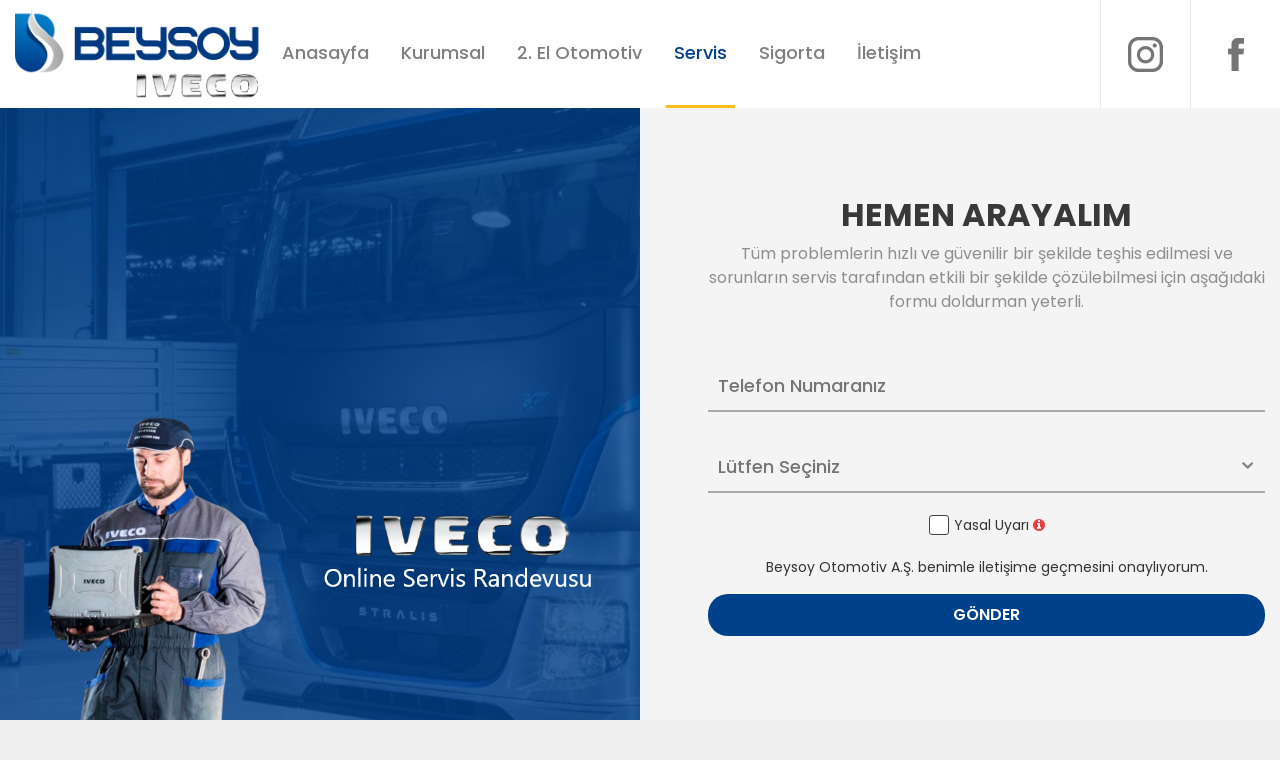

--- FILE ---
content_type: text/html; charset=utf-8
request_url: https://beysoy.com.tr/servis
body_size: 4661
content:


<!DOCTYPE html>
<html  lang="tr">
<head>
    <title>Beysoy Otomotiv - IVECO Yetkili Bayi ve Servisi</title>
    <meta http-equiv="Content-type" content="text/html;charset=UTF-8" />
    <meta name="description" content="Beysoy Otomotiv bir IVECO Yetkili Bayi ve Servisidir." />
    <meta name="keywords" content="" />
    <meta name="generator" content="Softike-Dijital Kültür" />
    <meta name="viewport" content="width=device-width, initial-scale=1" />
    <meta http-equiv="X-UA-Compatible" content="IE=edge" />
    
<link rel="shortcut icon" href="https://beysoy.com.tr/content/images/thumbs/000/0000110_32.png" />

    
    <link href="https://fonts.googleapis.com/css2?family=Poppins:wght@300;400;500;600;700&amp;display=swap" rel="stylesheet">

    <link href="/Content/css/fonts/font-awesome.min.css" rel="stylesheet" />
    <link href="/Content/css/bootstrap.min.css" rel="stylesheet" />
    <link href="/Content/css/bootstrap-select.min.css" rel="stylesheet" />
    <link href="/Content/css/swipper.min.css" rel="stylesheet" />
    <link href="https://cdnjs.cloudflare.com/ajax/libs/lightgallery/2.7.1/css/lightgallery-bundle.min.css" rel="stylesheet" />
    <link href="/Content/css/main.css" rel="stylesheet" />
    <script src="/Scripts/vendor/modernizr-2.8.3-respond-1.4.2.min.js"></script>

    <script src="/Scripts/vendor/jquery-1.11.2.min.js"></script>
    <script src="/Scripts/vendor/bootstrap.bundle.js"></script>
    <script src="/Scripts/vendor/bootstrap-select.min.js"></script>
    <script src="/Scripts/vendor/swiper.min.js"></script>
    <script src="https://cdnjs.cloudflare.com/ajax/libs/lightgallery/2.7.1/lightgallery.min.js"></script>
    <script src="https://cdnjs.cloudflare.com/ajax/libs/lightgallery/2.7.1/plugins/video/lg-video.min.js"></script>
    <script src="/Scripts/main.js"></script>
</head>
<body>
    

<section id="header">
    <nav class="navbar navbar-expand-lg navbar-light bg-white">
        <a class="navbar-brand" href="/anasayfa">
            <img src="/Content/img/logo.png" />
        </a>
        <button class="navbar-toggler" type="button" data-toggle="collapse" data-target="#navbarSupportedContent" aria-controls="navbarSupportedContent" aria-expanded="false" aria-label="Toggle navigation">
            <span class="navbar-toggler-icon"></span>
        </button>

        <div class="collapse navbar-collapse" id="navbarSupportedContent">
            <ul class="navbar-nav mr-auto">
                <li class="nav-item ">
                    <a class="nav-link " href="/anasayfa">Anasayfa</a>
                </li>
                <li class="nav-item ">
                    <a class="nav-link " href="/kurumsal">Kurumsal</a>
                </li>
                <li class="nav-item">
                    <a class="nav-link" href="https://ikinciel.beysoy.com.tr" target="_blank">2. El Otomotiv</a>
                </li>
                <li class="nav-item active">
                    <a class="nav-link active" href="/servis">Servis</a>
                </li>
                <li class="nav-item ">
                    <a class="nav-link " href="/sigorta">Sigorta</a>
                </li>
                <li class="nav-item ">
                    <a class="nav-link " href="/iletisim">İletişim</a>
                </li>
            </ul>
            <div class="header-social">
                <ul class="navbar-nav mr-auto">
                    <li class="nav-item">
                        <a class="nav-link instagram" href="https://www.instagram.com/beysoyotomotiv/" target="_blank"></a>
                    </li>
                    <li class="nav-item">
                        <a class="nav-link facebook" href="https://www.facebook.com/beysoyotomotiv/" target="_blank"></a>
                    </li>
                </ul>
            </div>
            <!--<div class="search-wrapper">
                <form class="form-inline" asp-route="AdvertSearch" method="get" id="small-search-box-form">

                    <input class="form-control" type="text" id="small-searchterms" autocomplete="off" name="q" placeholder="Marka, Model veya Anahtar Kelimeye Göre Arama" aria-label="Arama">
                    <button class="btn my-2 my-sm-0" type="submit">Arama</button>
                </form>
            </div>-->
        </div>
    </nav>
</section>




<section id="insurance-wrapper">
    <div class="container-fluid">
        <div class="row">
            <div class="col-xl-6 col-lg-6 col-md-12 insurance-abs-cover service">
            </div>
            <div class="col-xl-6 col-lg-6 col-md-12 insurance-form-wrapper">
                <div class="row justify-content-md-start">
                    <div class="col-xl-10 offset-xl-1 offset-xl-1 col-xl-11">
<form action="/servis" method="post"><input name="__RequestVerificationToken" type="hidden" value="S_3toebkxHExBGgwHy4WSYrdwMZFrQcwHHylZXXHfkQxhGhXmWyS1ugCTbFx6DambTfxJQUgo1hS9TceGM16SG7dRMfBQGt8kmS2XOZtW141" />        <h5>HEMEN ARAYALIM</h5>
        <p>
            Tüm problemlerin hızlı ve güvenilir bir şekilde teşhis edilmesi ve sorunların servis tarafından etkili bir şekilde çözülebilmesi için aşağıdaki formu doldurman yeterli.
        </p>
        <div class="insurance-block lets-call-you-form">
                <div id="message_error"></div>
            <div class="row">
                <div class="col-md-12">
                    <div class="group">
                        <input data-val="true" data-val-phone="The Telefon field is not a valid phone number." data-val-required="The Telefon field is required." id="Telefon" name="Telefon" required="required" type="text" value="" />
                        <span class="highlight"></span>
                        <span class="bar"></span>
                        <label>
                            Telefon Numaranız
                        </label>
                    </div>
                </div>
                <div class="col-md-12">
                    <div class="group">
                        <select class="selectpicker" data-val="true" data-val-number="The field UrunKategoriAdiId must be a number." data-val-required="The UrunKategoriAdiId field is required." id="UrunKategoriAdiId" name="UrunKategoriAdiId" required="required"><option value="">L&#252;tfen Se&#231;iniz</option>
<option value="1">Hafif Ticari</option>
<option value="2">Orta Sınıf</option>
<option value="3">Ağır Vasıta</option>
</select>
                    </div>
                </div>
                <div class="col-md-12">
                    <div class="warning-message">
                        <div class="checkbox">
                            <input id="yasal-check-otomobil" type="checkbox">
                            <label for="yasal-check-otomobil">
                                Yasal Uyarı <i class="fa fa-info-circle"></i>
                            </label>
                        </div>
                        <p>Beysoy Otomotiv A.Ş.  benimle iletişime geçmesini onaylıyorum.​</p>
                    </div>
                </div>
                <div class="col-md-12">
                    <script type="text/javascript">
            $(document).ready(function () {
                $('button[type=submit]').click(function () {
                    if ($('#yasal-check-otomobil').is(':checked')) {
                        //do some stuff
                        return true;
                    }
                    else {
                        //just show validation errors, dont post
                        alert('Lütfen Gizlilik Sözleşmesini Onaylayınız');
                        return false;
                    }
                });
            });
                    </script>
                    <button type="submit">GÖNDER</button>
                </div>
            </div>
        </div>
</form></div>

                </div>
            </div>
        </div>
    </div>
    <div class="container">
        <div class="row">
            <div class="insurance-list service">
                <h6>
                    SERVİSE GİDEN EN HIZLI YOL
                </h6>
                <ul class="row">
                    <li class="col-md-4">
                        <div class="insurance-block">
                            Formu doldur
                            <span>
                                1
                            </span>
                        </div>
                    </li>
                    <li class="col-md-4">
                        <div class="insurance-block">
                            Müşteri hizmetlerimiz
                            sizi arasın
                            <span>
                                2
                            </span>
                        </div>
                    </li>
                    <li class="col-md-4">
                        <div class="insurance-block">
                            Müşteri temsilcimiz ile size
                            en uygun tarih ve saati seçerek
                            kolayca servis randevusu
                            alabilirsiniz.
                            <span>
                                3
                            </span>
                        </div>
                    </li>
                </ul>
            </div>
        </div>

    </div>
</section>
<section id="service-whatsapp-wrapper">
    <div class="container-fluid">
        <div class="row">
            <div class="col-12 bg-white text-center">
                <h6>
                    VEYA
                </h6>
            </div>
            <div class="col-md-6 service-whatsapp">
                <div class="row">
                    <div class="col-xl-6 col-lg-9 offset-xl-6 offset-lg-3 ">
                        <div class="service-whatsapp-block">
                            <img src="/Content/img/whatsapp-img.png" alt="Alternate Text" />
                            <span>
                                üzerinden online <br />
                                randevu alabilirsiniz
                            </span>
                        </div>
                    </div>
                </div>
            </div>
            <div class="col-md-6 randevu-whatsapp">
                <div class="row">
                    <div class="col-xl-6 col-lg-9">
                        <div class="randevu-whatsapp-block">
                            <div class="tel-service">
                                WhatsApp Randevu Hattı
                                <span>
                                   0 530 877 93 02
                                </span>
                            </div>
                            <a target="_blank" href="https://api.whatsapp.com/send?phone=0 530 877 93 02&text=Merhaba,%20bana%20yard%C4%B1mc%C4%B1%20olabilir%20misiniz?">Tıklayınız</a>
                        </div>
                    </div>
                </div>
            </div>
        </div>
    </div>
</section>

<section id="service-gallery" class="pt-5 mt-5">
    <div class="container">
        <div class="row">
                <div class="col-md-6">
        <div class="img-wrapper" id="servisgaleri">
            <a  href="https://beysoy.com.tr/content/images/thumbs/000/0000124_servis-resimleri-1.png" class="photo">
                <img src="https://beysoy.com.tr/content/images/thumbs/000/0000124_servis-resimleri-1.png" alt="Servis Resimleri 1" />
            </a>
        </div>
    </div>
    <div class="col-md-6">
        <div class="img-wrapper" id="servisgaleri">
            <a  href="https://beysoy.com.tr/content/images/thumbs/000/0000125_servis-resimleri-2.png" class="photo">
                <img src="https://beysoy.com.tr/content/images/thumbs/000/0000125_servis-resimleri-2.png" alt="Servis Resimleri 2" />
            </a>
        </div>
    </div>
    <div class="col-md-6">
        <div class="img-wrapper" id="servisgaleri">
            <a  href="https://beysoy.com.tr/content/images/thumbs/000/0000126_servis-resimleri-3.png" class="photo">
                <img src="https://beysoy.com.tr/content/images/thumbs/000/0000126_servis-resimleri-3.png" alt="Servis Resimleri 3" />
            </a>
        </div>
    </div>
    <div class="col-md-6">
        <div class="img-wrapper" id="servisgaleri">
            <a  href="https://beysoy.com.tr/content/images/thumbs/000/0000127_servis-resimleri-4.png" class="photo">
                <img src="https://beysoy.com.tr/content/images/thumbs/000/0000127_servis-resimleri-4.png" alt="Servis Resimleri 4" />
            </a>
        </div>
    </div>

        </div>
    </div>
</section>


<footer>
    <div class="footer-top">
        <div class="container">
            <div class="row">
                <div class="col mr-auto">
                    <div class="customer-service">
                        Müşteri Hizmetleri
                    </div>
                </div>
                <div class="col-lg-6 d-flex align-items-center justify-content-end pt-2 pb-2">
                    <a href="tel:0 332 342 6 342">
                        <img src="/Content/img/customer-service-icon.png" alt="0 332 342 6 342" />
                        0 332 342 6 342
                    </a>
                </div>
            </div>
        </div>
    </div>
    <div class="footer-middle">
        <div class="container">
            <div class="row">
                    <div class="col-lg-3 col-sm-6">
                        <div class="address-block">
                            <h5>BEYSOY <SPAN>| IVECO<SPAN></SPAN></SPAN></h5>
                            <ul>
                                <li>A : Fevzi &#199;akmak Mahallesi Fehim Sk. No:3 Karatay / KONYA</li>
                                <li>T : 0 332 342 6 342  - 0 530 877 93 02</li>
                                <li>F : 0 332 342 18 38</li>
                                <li>E : iveco@beysoy.com.tr</li>
                            </ul>
                        </div>
                    </div>
                    <div class="col-lg-3 col-sm-6">
                        <div class="address-block">
                            <h5>BEYSOY <SPAN>| BÜYÜKSOYLU İKİNCİ EL</SPAN></h5>
                            <ul>
                                <li>A : Fevzi &#231;akmak Mh. Fehim Sk. No:1 Karatay / KONYA</li>
                                <li>T : 0 332 342 6 342  - 0 533 135 42 70</li>
                                <li>F : 0 332 342 18 38</li>
                                <li>E : iveco@beysoy.com.tr</li>
                            </ul>
                        </div>
                    </div>
                <div class="col-lg-3 col-sm-6">
                    <div class="working-hours-block">
                        <h5>Çalışma Saatleri</h5>
                        <ul class="two-col">
                            <li><div>Pazartesi</div><div>08:30 - 18:00</div></li>
                            <li><div>Salı</div><div>08:30 - 18:00</div></li>
                            <li><div>Çarşamba</div><div>08:30 - 18:00</div></li>
                            <li><div>Perşembe</div><div>08:30 - 18:00</div></li>
                            <li><div>Cuma</div><div>08:30 - 18:00</div></li>
                            <li><div>Cumartesi</div><div>08:30 - 18:00</div></li>
                        </ul>
                    </div>
                </div>
            </div>
        </div>
    </div>
    <div class="footer-bottom">
        <div class="container">
            <div class="row">
                <ul class="nav quick-link-block mr-auto">
                    <li class="nav-item">
                        <a class="nav-link" href="/anasayfa">Anasayfa</a>
                    </li>
                    <li class="nav-item">
                        <a class="nav-link" href="/kurumsal">Kurumsal</a>
                    </li>
                    <li class="nav-item">
                        <a class="nav-link" href="https://ikinciel.beysoy.com.tr" target="_blank">2. El Araçlar</a>
                    </li>
                    <li class="nav-item">
                        <a class="nav-link" href="/servis">Servis</a>
                    </li>
                    <li class="nav-item">
                        <a class="nav-link" href="/sigorta">Sigorta</a>
                    </li>
                    <li class="nav-item">
                        <a class="nav-link" href="/iletisim">İletişim</a>
                    </li>
                </ul>
            </div>
        </div>
    </div>
</footer>
    <!-- Google tag (gtag.js) -->
<script async src="https://www.googletagmanager.com/gtag/js?id=AW-11292974525">
</script>
<script>
  window.dataLayer = window.dataLayer || [];
  function gtag(){dataLayer.push(arguments);}
  gtag('js', new Date());

  gtag('config', 'AW-11292974525');
</script>
</body>
</html>


--- FILE ---
content_type: text/css
request_url: https://beysoy.com.tr/Content/css/main.css
body_size: 56403
content:
* {
    font-family: 'Poppins', sans-serif;
    outline: none !important;
   
}

.carousel-control-next, .carousel-control-prev
{
    cursor:pointer;
}
body {
    background-color: #eee;
}

#header {
    position: relative;
    z-index: 1;
}

.left-split,
.right-split {
    height: 100%;
    width: 50%;
    position: fixed;
    z-index: 1;
    top: 0;
    overflow-x: hidden;
    padding-top: 20px;
}

.left-split {
    background: url(/Content/img/splash-left.jpg) center no-repeat #fff ;
    left: 0;
    background-size: cover;
}

.right-split {
    background: url(/Content/img/splash-right.jpg) center no-repeat;
    right: 0;
    background-size: cover;
}

.splash-logo {
    display: flex;
    flex-direction: column;
    align-items: center;
    margin-top: 5%;
}

.splash-text-wrapper {
    text-align: center;
    position: absolute;
    bottom: 5%;
    left: 0;
    right: 0;
}

    .splash-text-wrapper h2 {
        color: #044891;
        font-weight: 500;
        line-height: 44px;
    }

    .splash-text-wrapper h5 {
        color: #A0A0A0;
        font-weight: 400;
        font-size: 28px;
    }

    .splash-text-wrapper a {
        color: #A0A0A0;
        font-weight: 400;
        font-size: 16px;
        border: 1px solid #707070;
        border-radius: 20px;
        padding: 10px 20px;
        margin-top: 20px;
        display: inline-block;
    }

        .splash-text-wrapper a.blue {
            color: #fff;
            border: 1px solid #044891;
            background-color: #044891;
        }

        .splash-text-wrapper a:hover {
            color: #fff;
            background-color: #044891;
            border: 1px solid #044891;
        }

        .splash-text-wrapper a.blue:hover {
            color: #fff;
            border: 1px solid #707070;
            background-color: #707070;
        }

.home-slider-wrapper {
    position: relative;
    top: -108px;
    padding-top: 108px;
    margin-bottom: -108px;
    height: 100vh;
    overflow: hidden;
}

#home-slider,
#home-slider,
#home-slider .carousel-inner,
#home-slider .carousel-item {
    height: 100%;
}

    #home-slider .carousel-item img {
        object-fit: cover;
        height: 100%;
    }

    .home-slider-wrapper .carousel-caption {
        bottom: 0;
        top: 0;
        display: flex !important;
        align-items: center;
    }

    .home-slider-wrapper .carousel-caption p {
        line-height: 38px;
        letter-spacing: 2px;
        font-size: 28px;
        font-weight: 300;
        text-align: left;
        background-color: rgba(0, 0, 0, 0.6);
        padding: 10px 20px;
    }

        .home-slider-wrapper .carousel-caption p strong {
            display: block;
            font-weight: 700;
        }

.install-app-banner {
    display: flex;
    align-items: center;
    padding: 10px 5px;
    bottom: auto;
    border-bottom: 1px solid #e8e8e8;
}

    .install-app-banner .boxShadow {
        position: relative;
        margin-right: 5px;
        bottom: auto;
        border: 0;
    }

    .install-app-banner .logo {
        float: left;
    }

    .install-app-banner .text {
        margin-left: 10px;
        line-height: 20px;
        flex: 1;
    }

        .install-app-banner .text .title {
            font-size: 16px;
            font-weight: 700;
            color: #343434;
            margin-bottom: 0;
        }

        .install-app-banner .text .application-type {
            font-size: 12px;
            color: #808080;
            margin-bottom: 0;
        }

.btn-open-application-store {
    font-family: inherit;
    border-radius: 0px;
    border: none;
    text-decoration: none;
    display: inline-block;
    transition: all 0.25s;
    text-align: center;
    cursor: pointer;
    background: #03438c;
    color: #fff;
    font-weight: 500;
    letter-spacing: -0.4px;
    font-size: 12px;
    padding: 7px 15px;
}

input:focus, textarea:focus, button:focus {
    box-shadow: none !important;
    outline: none !important;
}

a {
    text-decoration: none !important;
}

.navbar-brand {
    text-align: center;
}

    .navbar-brand img {
        width: 80%;
    }

#header .navbar {
    padding: 0;
}

.navbar-collapse > .navbar-nav {
    height: 108px;
    align-items: center;
}

    .navbar-collapse > .navbar-nav li {
        height: 100%;
        padding: 0 .5rem;
    }

        .navbar-collapse > .navbar-nav li a {
            font-weight: 500;
            color: #757575;
            font-size: 18px;
            border-bottom: 3px solid #fff;
            height: 100%;
            align-items: center;
            display: flex;
        }

            .navbar-collapse > .navbar-nav li a:hover,
            .navbar-collapse > .navbar-nav li a.active {
                color: #00418b !important;
                font-size: 18px;
                border-color: #f5c01a;
            }

.header-social {
    height: 108px;
    background-color: #fff;
    margin-right: 0;
}
/*
    .header-social.hide-search {
        margin-right: 98px;
    }*/

    .header-social ul {
        height: 100%;
    }

        .header-social ul li {
            width: 90px;
            border-left: 1px solid #e8e8e8;
        }

            .header-social ul li a {
                background-position: center;
                background-repeat: no-repeat;
                height: 100%;
            }

                .header-social ul li a.instagram {
                    background-image: url(/content/img/instagram-icon.png);
                }

                    .header-social ul li a.instagram:hover {
                        background-image: url(/content/img/instagram-hover-icon.png);
                    }

                .header-social ul li a.facebook {
                    background-image: url(/content/img/facebook-icon.png);
                }

                    .header-social ul li a.facebook:hover {
                        background-image: url(/content/img/facebook-hover-icon.png);
                    }

                .header-social ul li a.youtube {
                    background-image: url(/content/img/youtube-icon.png);
                }

                    .header-social ul li a.youtube:hover {
                        background-image: url(/content/img/youtube-hover-icon.png);
                    }

#header .search-wrapper {
    background-color: #004490;
    height: 108px;
    justify-content: space-between;
    position: absolute;
    right: 0;
}

.header-social.hide-search + .search-wrapper form .form-control {
    position: absolute;
    right: 0;
    width: 0 !important;
    text-indent: 500px;
    padding-right: 86px;
    cursor: pointer;
}

#header .search-wrapper form {
    height: 108px;
}

    #header .search-wrapper form .form-control {
        border-radius: 0;
        font-size: 14px;
        color: #c7d1dd;
        background-color: transparent;
        border: 0;
        width: 370px;
        height: 108px;
    }



        #header .search-wrapper form .form-control:focus {
            width: 370px !important;
            position: relative;
            right: 0;
            text-indent: 0;
            padding: .375rem .75rem;
            z-index: 1;
            cursor: text;
        }

            #header .search-wrapper form .form-control:focus + button {
                z-index: auto
            }

        #header .search-wrapper form .form-control::placeholder { /* Chrome, Firefox, Opera, Safari 10.1+ */
            color: #c7d1dd;
        }

        #header .search-wrapper form .form-control:-ms-input-placeholder { /* Internet Explorer 10-11 */
            color: #c7d1dd;
        }

        #header .search-wrapper form .form-control::-ms-input-placeholder { /* Microsoft Edge */
            color: #c7d1dd;
        }

    #header .search-wrapper form button {
        text-indent: -999px;
        overflow: hidden;
        background-image: url(/content/img/arama-icon.png);
        background-position: center;
        background-repeat: no-repeat;
        background-color: #012f64;
        height: 100%;
        padding: 0 3rem;
        border-radius: 0;
    }

#home-filter-wrapper {
    height: 586px;
    position: relative;
    width: 100%;
}

    #home-filter-wrapper .overlay {
        position: absolute;
        overflow: hidden;
        width: 100%;
        height: 100%;
        z-index: 2;
    }

        #home-filter-wrapper .overlay:after {
            position: absolute;
            content: '';
            top: 0;
            left: 0;
            height: 100%;
            width: 100%;
            background-color: #004490;
            opacity: 0.88;
            z-index: 1;
        }

    #home-filter-wrapper .container {
        position: relative;
        z-index: 2;
        display: flex;
        align-items: center;
        flex-direction: column;
        justify-content: center;
    }

    #home-filter-wrapper video {
        position: absolute;
        top: 50%;
        left: 50%;
        min-width: 100%;
        min-height: 100%;
        width: auto;
        height: auto;
        z-index: 0;
        -ms-transform: translateX(-50%) translateY(-50%);
        -moz-transform: translateX(-50%) translateY(-50%);
        -webkit-transform: translateX(-50%) translateY(-50%);
        transform: translateX(-50%) translateY(-50%);
    }

    #home-filter-wrapper .title {
        width: 100%;
        text-align: center;
    }

        #home-filter-wrapper .title h1 {
            font-size: 45px;
            font-weight: 500;
            color: #fff;
        }

        #home-filter-wrapper .title p {
            color: #f5c01a;
            font-size: 20px;
            font-weight: 700;
            margin-bottom: 30px;
        }

.home-filter-block {
    display: flex;
    justify-content: center;
    border-radius: 46px;
    width: 100%;
}

    .home-filter-block .select-wrapper .bootstrap-select > .dropdown-menu {
        border-radius: 10px;
        margin-top: 20px;
    }

    .home-filter-block .select-wrapper .bootstrap-select.dropup > .dropdown-menu {
        margin-top: 0;
        margin-bottom: 20px;
    }

    .home-filter-block .select-wrapper .bootstrap-select.show button:before {
        background-image: url(/content/img/select-top-arrow-filter-icon.png);
        width: 31px;
        height: 15.5px;
        position: absolute;
        content: '';
        left: 0;
        right: 0;
        z-index: 1002;
        margin: 0 auto;
        bottom: -21px;
    }

    .home-filter-block .select-wrapper .bootstrap-select.show.dropup button:before {
        top: -23px;
        background-position: center bottom;
        bottom: auto;
    }

    .home-filter-block .select-wrapper .bootstrap-select .dropdown-menu li a {
        color: #343434;
        font-size: 14px;
        display: flex;
        align-items: center;
        padding: .25rem 1rem;
    }

        .home-filter-block .select-wrapper .bootstrap-select .dropdown-menu li a span.text {
            display: flex;
            justify-content: space-between;
            margin-right: 0;
            margin-left: 15px;
            width: inherit;
        }

        .home-filter-block .select-wrapper .bootstrap-select .dropdown-menu li a.active .count,
        .home-filter-block .select-wrapper .bootstrap-select .dropdown-menu li a:active .count {
            color: #fff;
        }

    .home-filter-block .select-wrapper .bootstrap-select > .dropdown-menu .count {
        font-size: 14px;
        color: #757575;
    }

    .home-filter-block .bootstrap-select.show-tick .dropdown-menu span.check-mark {
        border: 1px solid #454444;
        border-radius: 3px;
        display: block;
        width: 16px;
        height: 13.83px;
        float: left;
    }

    .home-filter-block .bootstrap-select.show-tick .dropdown-menu .selected span.check-mark {
        right: auto;
        background-color: #00418c;
        border-color: #00418c;
        position: initial;
    }

    .home-filter-block .bootstrap-select .bs-ok-default:after {
        border-color: #fff;
        width: .35em;
        height: .65em;
        border-width: 0 .16em .16em 0;
        margin-left: 3px;
        opacity: 0;
    }

    .home-filter-block .bootstrap-select .dropdown-menu .selected .bs-ok-default:after {
        opacity: 1;
    }

    .home-filter-block .select-wrapper .bootstrap-select button {
        line-height: 80px;
        border-radius: 0;
        background-color: #f5f6f8;
        border: 0;
        color: #757575;
        font-size: 20px;
        font-weight: 500;
    }

        .home-filter-block .select-wrapper .bootstrap-select button:after {
            background: url(/content/img/select-arrow-down.png) center no-repeat;
            border: 0;
            width: 20px;
            height: 11px;
            position: absolute;
            right: 5%;
            bottom: 0;
            top: 0;
            margin: auto;
        }

        .home-filter-block .select-wrapper .bootstrap-select button.disabled {
            opacity: 1;
            color: #bbb
        }

            .home-filter-block .select-wrapper .bootstrap-select button.disabled:after {
                opacity: .45;
            }

    .home-filter-block .select-wrapper {
        border-right: 2px solid #e8e8e8;
    }

        .home-filter-block .select-wrapper:first-child button {
            border-bottom-left-radius: 46px;
            border-top-left-radius: 46px;
        }

    .home-filter-block > a {
        border-bottom-right-radius: 46px;
        border-top-right-radius: 46px;
        background-color: #f5c01a;
        color: #012f64;
        font-weight: 500;
        font-size: 20px;
        border: 0;
        width: 200px;
        position: relative;
        display: flex;
        align-items: center;
        justify-content: center;
    }

        .home-filter-block > a:hover {
            color: #fff;
        }

        .home-filter-block > a span {
            position: absolute;
            bottom: -45px;
            font-size: 22px;
            font-weight: 700;
            color: #fff;
            width: 100%;
            text-align: center;
        }

    .home-filter-block .bootstrap-select .dropdown-toggle .filter-option-inner-inner {
        text-align: center;
    }

        .home-filter-block .bootstrap-select .dropdown-toggle .filter-option-inner-inner .count {
            display: none;
        }

.bs-searchbox .form-control {
    background-color: #f7f7f7;
    border: 1px solid #e8e8e8;
    border-radius: 22px;
    font-size: 14px;
    height: 42px;
    background-image: url(/content/img/arama-filtre-icon.png);
    background-position: center right 10px;
    background-repeat: no-repeat;
    padding-left: 34px;
}

.bootstrap-select .dropdown-toggle:focus, .bootstrap-select > select.mobile-device:focus + .dropdown-toggle {
    outline: none !important;
}

.bootstrap-select:not([class*=col-]):not([class*=form-control]):not(.input-group-btn) {
    width: 300px;
}

#showcase-wrapper, #explore-models, .recently-wrapper, #howhelp-wrapper, #campaing-models {
    padding-bottom: 60px;
}

    #showcase-wrapper .title, #explore-models .title, .recently-wrapper .title, #howhelp-wrapper .title {
        text-align: center;
        color: #343434;
        font-size: 32px;
        font-weight: 500;
    }

    #showcase-wrapper .title {
        margin-bottom: 30px;
    }

    #showcase-wrapper .sub-title, #explore-models .sub-title, .recently-wrapper .sub-title, #howhelp-wrapper .sub-title {
        color: #757575;
        font-size: 18px;
        text-align: center;
        margin-bottom: 45px;
    }

        #showcase-wrapper .sub-title strong, #howhelp-wrapper .sub-title strong {
            color: #343434;
        }

.advert-grid-list {
    position: relative;
    width: 100%;
    height: 100%;
    z-index: 1;
    display: flex;
    transition-property: transform;
    box-sizing: content-box;
    flex-wrap: wrap;
}

    .advert-grid-list .advert-block {
        -webkit-box-shadow: 0px 1px 5px 0px rgba(0,0,0,0.05);
        -moz-box-shadow: 0px 1px 5px 0px rgba(0,0,0,0.05);
        box-shadow: 0px 1px 5px 0px rgba(0,0,0,0.05);
        padding: 10px 10px 0;
        display: block;
        display: -webkit-box;
        display: -ms-flexbox;
        display: -webkit-flex;
        display: flex;
        -webkit-box-pack: center;
        -ms-flex-pack: center;
        -webkit-justify-content: center;
        justify-content: center;
        -webkit-box-align: center;
        -ms-flex-align: center;
        -webkit-align-items: center;
        align-items: center;
        flex-direction: column;
        text-decoration: none;
        width: calc(25% - 10px);
        margin: auto 5px 20px;
        background-color: #fff;
    }

        .advert-grid-list .advert-block .img-wrapper {
            width: 100%;
            position: relative;
        }

            .advert-grid-list .advert-block .img-wrapper .attr-list {
                display: block;
                position: absolute;
                z-index: 999;
                top: 0;
                right: 5px;
                text-align: right;
            }

            .advert-grid-list .advert-block .img-wrapper img {
                width: 100%;
                height: 185px;
                object-fit: cover;
            }

        .advert-grid-list .advert-block .desc-row {
            width: 100%;
            flex-direction: row;
            display: flex;
            padding: 10px 0;
            align-items: center;
        }

            .advert-grid-list .advert-block .desc-row .desc-title {
                width: 100%;
                flex-direction: row;
            }

                .advert-grid-list .advert-block .desc-row .desc-title p {
                    color: #343434;
                    font-size: 14px;
                    font-weight: 700;
                    margin-bottom: 0;
                    max-height: 42px;
                    overflow: hidden;
                }

                .advert-grid-list .advert-block .desc-row .desc-title span {
                    font-size: 12px;
                    color: #757575;
                    font-weight: 400;
                }

            .advert-grid-list .advert-block .desc-row .brand-logo {
                width: 60px;
                height: 60px;
            }

                .advert-grid-list .advert-block .desc-row .brand-logo img {
                    object-fit: contain;
                    width: 100%;
                    height: 100%;
                }

            .advert-grid-list .advert-block .desc-row .desc-spec {
                list-style: none;
                padding: 0;
                display: flex;
                width: 100%;
            }

                .advert-grid-list .advert-block .desc-row .desc-spec li {
                    font-size: 12px;
                    color: #343434;
                    font-weight: 700;
                }

                    .advert-grid-list .advert-block .desc-row .desc-spec li span {
                        display: block;
                        font-size: 10px;
                        color: #757575;
                        width: 100%;
                        font-weight: 400
                    }

                    .advert-grid-list .advert-block .desc-row .desc-spec li .color-text {
                        white-space: nowrap;
                        text-overflow: ellipsis;
                        overflow: hidden;
                        max-width: 85px;
                    }

                    .advert-grid-list .advert-block .desc-row .desc-spec li:not(:last-child) {
                        padding-right: .5rem;
                    }

                    .advert-grid-list .advert-block .desc-row .desc-spec li:not(:first-child) {
                        border-left: 1px solid #e8e8e8;
                        padding-left: 5px;
                    }

        .advert-grid-list .advert-block .price {
            font-family: 'League Spartan' !important;
            border-top: 1px solid #e8e8e8;
            color: #343434;
            font-size: 20px;
            font-weight: 700;
            width: 100%;
            text-align: center;
            line-height: 35px;
            position: relative;
        }

            .advert-grid-list .advert-block .price span {
                font-family: 'League Spartan' !important;
            }

        .advert-grid-list .advert-block:hover .price:after {
            background-color: #00418c;
            content: '';
            position: absolute;
            height: 100%;
            z-index: -1;
            left: -10px;
            right: -10px;
        }

        .advert-grid-list .advert-block:hover .price {
            color: #fff;
            position: relative;
            z-index: 1;
        }


#explore-models {
    background-color: #fafafa;
}

    #explore-models .nav {
        margin-top: -168px;
        position: relative;
        z-index: 999
    }

        #explore-models .nav .nav-item .nav-link {
            border: 1px solid;
            border-color: #e8e8e8;
            font-size: 18px;
            font-weight: 400;
            text-align: center;
            color: #757575;
            width: 350px;
            background-color: #fff;
            height: 60px;
            display: flex;
            align-items: center;
            justify-content: center;
            border-radius: 0;
        }


            #explore-models .nav .nav-item .nav-link.active {
                border-color: #00418b;
                background-color: #00418b;
                color: #fff;
            }

    #explore-models .tab-content {
        padding: 60px 0 0;
    }

        #explore-models .tab-content #nav-type ul {
            padding-bottom: 30px
        }

        #explore-models .tab-content ul {
            list-style: none;
            padding: 0;
            display: flex;
            justify-content: center;
            flex-wrap: wrap;
        }

            #explore-models .tab-content ul.brand-list {
                justify-content: flex-start;
            }

            #explore-models .tab-content ul li {
                padding: 15px 0;
                width: 33%;
            }

            #explore-models .tab-content ul.brand-list li {
                width: 12.5%;
            }

            #explore-models .tab-content ul li a {
                text-decoration: none;
            }

                #explore-models .tab-content ul li a .img-wrapper {
                    height: 80px;
                    display: flex;
                    margin-bottom: 10px;
                    justify-content: center;
                    align-items: center;
                    margin: 0 auto 10px;
                    max-width: 175px;
                }

            #explore-models .tab-content ul.brand-list li a .img-wrapper {
                width: 75px;
                height: 75px;
                display: flex;
                justify-content: center;
                align-items: center;
                margin: 0 auto 10px;
            }

            #explore-models .tab-content ul li.brand-close {
                display: none;
            }

            #explore-models .tab-content ul li a .img-wrapper img {
                max-height: 100%;
                max-width: 100%;
                object-fit: contain;
            }

            #explore-models .tab-content ul li a .desc {
                color: #525252;
                font-size: 16px;
                font-weight: 500;
                text-align: center;
            }

                #explore-models .tab-content ul li a .desc .count {
                    font-weight: 400;
                    color: #757575;
                    display: block;
                }

.recently-wrapper .swiper-container {
    padding-left: 60px;
    padding-right: 60px;
    padding-bottom: 45px;
}

.recently-wrapper .product-block {
    position: relative;
}

.recently-wrapper .product-block {
    text-align: center;
}

    .recently-wrapper .product-block .title {
        font-size: 28px;
        font-weight: 400;
        text-transform: uppercase;
        letter-spacing: 1px;
        color: #000;
        margin-bottom: 10px;
    }

    .recently-wrapper .product-block .img-wrapper img {
        width: 100%;
    }

    .recently-wrapper .product-block .desc-row {
        background-color: #000;
        color: #fff;
        font-size: 20px;
        font-weight: 400;
        text-transform: uppercase;
        letter-spacing: 1px;
        margin-bottom: 10px;
        display: flex;
        align-items: center;
        justify-content: center;
        padding: 10px;
    }

        .recently-wrapper .product-block .desc-row img {
            margin-left: 5px;
        }

        .recently-wrapper .product-block .desc-row:hover {
            opacity: 0.8;
        }

    .recently-wrapper .product-block .swiper-button-next {
        right: -45px;
    }

    .recently-wrapper .product-block .swiper-button-prev {
        left: -45px;
    }

/*


.recently-wrapper .advert-grid-list {
    flex-wrap: nowrap;
    padding: 10px 0;
}

    .recently-wrapper .advert-grid-list .advert-block {
        margin: 0;
    }*/

.recently-wrapper .swiper-button-prev, .recently-wrapper .swiper-button-next {
    background: url(/content/img/select-arrow-left.png);
    width: 43px;
    height: 43px;
    top: calc(50% - 21.5px);
}

.recently-wrapper .swiper-button-next {
    transform: rotate(-180deg);
}

.swiper-button-next:after, .swiper-button-prev:after {
    content: none;
}

.swiper-pagination {
    transform: translateX(-50%);
    left: 50% !important;
    width: 100% !important;
    display: flex;
    justify-content: center;
    align-items: center;
    position: absolute;
    z-index: 21;
    right: 20px;
}

.swiper-pagination-bullets .swiper-pagination-bullet {
    margin: 0 5px;
}

.swiper-pagination-bullet {
    height: 11px;
    width: 11px;
    display: block;
    border-radius: 10px;
    background: #757575;
    opacity: 0.2;
    transition: all .3s;
}

.swiper-pagination-bullet-active {
    opacity: 1;
    background: #0e4389;
    height: 11px;
    width: 30px;
}

#bs-wrapper .img-wrapper img {
    width: 100%;
}

#bs-wrapper .bs-blue-wrapper {
    position: relative;
}

   /* #bs-wrapper .bs-blue-wrapper:before {
        opacity: 0.75;
        content: '';
        position: absolute;
        left: 0;
        width: 100%;
        height: 100%;
        background-color: #003980;
    }


    #bs-wrapper .bs-blue-wrapper:after {
        top: 0;
        content: '';
        position: absolute;
        width: 100%;
        height: 100%;
        background: url(/Content/img/bs-logo.png) no-repeat center;
    }*/

    #bs-wrapper .bs-blue-wrapper .desc-wrapper {
        position: absolute;
        bottom: 45px;
        width: 100%;
        text-align: center;
        color: #fff;
        font-size: 28px;
    }

        #bs-wrapper .bs-blue-wrapper .desc-wrapper span {
            color: #FDD600;
            font-size: 20px;
        }

#campaing-models .nav {
    margin: 60px 0 30px;
}

#campaing-models .nav-item {
    position: relative
}

    #campaing-models .nav-item:after {
        content: '';
        top: 0;
        border-right: 1px solid #000000;
        position: absolute;
        height: 50%;
        bottom: 0;
        margin: auto;
    }

    #campaing-models .nav-item:first-child:after {
        content: none;
    }

    #campaing-models .nav-item .nav-link {
        color: #000000;
        font-size: 20px;
    }

        #campaing-models .nav-item .nav-link:hover,
        #campaing-models .nav-item .nav-link.active {
            color: #0e4389
        }

.campaing-wrapper .swiper-container,
.customer-wrapper .swiper-container,
.photo-wrapper .swiper-container {
    padding-bottom: 45px;
}

.campaing-wrapper .campaing-block,
.customer-wrapper .customer-block {
    display: flex;
    justify-content:center;
}

    .campaing-wrapper .campaing-block .img-wrapper,
    .customer-wrapper .customer-block .img-wrapper {
        width: 60%;
    }
    .customer-wrapper .customer-block .img-wrapper {
        max-width: 360px;
    }

        .campaing-wrapper .campaing-block .img-wrapper img,
        .customer-wrapper .customer-block .img-wrapper img {
            width: 100%;
        }

        .customer-wrapper .customer-block .img-wrapper img {
            max-width: 360px;
        }

    .campaing-wrapper .campaing-block .desc-row,
    .customer-wrapper .customer-block .desc-row {
        display: flex;
        flex-direction: column;
        padding: 15px;
        justify-content: center;
        background-color: #fff;
        align-items: end;
        width: 40%;
    }

        .campaing-wrapper .campaing-block .desc-row span,
        .customer-wrapper .customer-block .desc-row span {
            color: #999;
            font-size: 14px;
            text-transform: uppercase;
            font-weight: 700;
            margin: 25px 0;
            width: 100%;
            display: block;
        }

        .campaing-wrapper .campaing-block .desc-row p,
        .customer-wrapper .customer-block .desc-row p {
            color: #333;
            font-weight: 300;
            font-size: 24px;
   	    width: 100%;
        }

        .campaing-wrapper .campaing-block .desc-row a,
        .customer-wrapper .customer-block .desc-row a {
            background-color: #000;
            color: #fff;
            font-size: 16px;
            display: flex;
            justify-content: center;
            width: max-content;
            padding: 5px 15px;
            align-items: center;
        }

            .campaing-wrapper .campaing-block .desc-row a img,
            .customer-wrapper .customer-block .desc-row a img {
                margin-left: 5px;
            }

            .campaing-wrapper .campaing-block .desc-row a:hover,
            .customer-wrapper .customer-block .desc-row a:hover {
                opacity: 0.75;
            }

.photo-wrapper .photo-block .img-wrapper img {
    width: 100%;
}
/*



.howhelp-list .howhelp-block {
    padding: 20px 15px;
    background-position: right bottom;
    background-repeat: no-repeat;
    border-radius: 15px;
    display: block;
    color: #fff;
    font-size: 24px;
    border-bottom-right-radius: 0;
}


.howhelp-list > div:nth-child(1) .howhelp-block {
    background: url(/content/img/car-sale-bg.png) right -1px bottom -1px no-repeat #5586d4;
}

.howhelp-list > div:nth-child(2) .howhelp-block {
    background: url(/content/img/car-fleet-buying.png) right -1px bottom -1px no-repeat #2e5499;
}

.howhelp-list > div:nth-child(3) .howhelp-block {
    background: url(/content/img/car-fleet-sell.png) right -1px bottom -1px no-repeat #0e4389;
}

.howhelp-list > div .howhelp-block:hover {
    background: url(/content/img/car-sale-hover.png) right -1px bottom -1px no-repeat grey;
    color: #fff;
}


.howhelp-list .howhelp-block .img-wrapper {
    height: 80px;
    display: flex;
    justify-content: flex-end;
    align-items: center;
}



.howhelp-list .howhelp-block .desc {
    background-image: url(/content/img/how-arrow.png);
    background-repeat: no-repeat;
    background-position: bottom 6px left 215px;
}

#quick-link-wrapper {
    padding-top: 90px;
    padding-bottom: 60px;
    border-top: 1px solid #e8e8e8
}

    #quick-link-wrapper .quick-link-block h5 {
        font-size: 16px;
        color: #343434;
        font-weight: 500;
        margin-bottom: 30px;
    }

    #quick-link-wrapper .quick-link-block ul {
        list-style: none;
        padding: 0;
    }

        #quick-link-wrapper .quick-link-block ul.two-col {
            display: flex;
            flex-wrap: wrap;
        }

            #quick-link-wrapper .quick-link-block ul.two-col li {
                width: 50%;
            }

        #quick-link-wrapper .quick-link-block ul li a {
            font-size: 16px;
            color: #757575;
            text-decoration: none;
        }

            #quick-link-wrapper .quick-link-block ul li a:hover {
                color: #00418b;
            }*/
footer {
    background-color: #00418b;
}

    footer .footer-top {
        border-bottom: 1px solid #012f64;
        background-color: #000000;
        color: #fff;
        display: flex;
    }

.footer-top .customer-service {
    height: 100%;
    display: flex;
    align-items: center;
    font-size: 20px;
}

.footer-top a {
    color: #fff;
    font-weight: 700;
    letter-spacing: 1px;
    font-size: 28px;
}
/*
#carouselCustomerOpinions {
    position: relative;
    margin-top: -20px;
}

    #carouselCustomerOpinions .customer-opinion-block {
        display: flex;
        align-items: center;
        padding: 30px 15px 10px;
        min-height:121px;
    }

        #carouselCustomerOpinions .customer-opinion-block:before {
            content: '';
            position: absolute;
            left: 0;
            top: 10px;
            background: url(/content/img/footer-yorum-icon.png) no-repeat center;
            width: 41px;
            height: 32px;
        }

        #carouselCustomerOpinions .customer-opinion-block .img-wrapper {
            min-width: 55px;
            min-height: 55px;
            border-radius: 50%;
            overflow: hidden;
        }

        #carouselCustomerOpinions .customer-opinion-block .opinion-text {
            color: #ffffff;
            font-size: 18px;
            padding-left: 10px;
        }

            #carouselCustomerOpinions .customer-opinion-block .opinion-text span {
                display: block;
                font-weight: 500;
                color: #f5c01a;
            }*/
.footer-middle {
    padding: 50px 0 0;
}

    .footer-middle .container {
        border-bottom: 1px solid #012f64;
        padding-bottom: 50px;
    }

    .footer-middle .address-block h5, .footer-middle .working-hours-block h5 {
        color: #fff;
        font-size: 18px;
        font-weight: 500;
        margin-bottom: 30px;
        height:45px;
    }

        .footer-middle .address-block h5 span {
            font-weight: 400;
            font-size: 16px;
        }

    .footer-middle .address-block ul, .footer-middle .working-hours-block ul {
        list-style: none;
        color: #fff;
        padding: 0;
        font-size: 14px;
    }

        .footer-middle .working-hours-block ul li {
            display: flex;
            flex-wrap: wrap;
        }

            .footer-middle .working-hours-block ul li div {
                width: 50%;
            }

                .footer-middle .working-hours-block ul li div:last-child {
                    text-align: right;
                }

.footer-bottom {
    padding: 20px 0;
}

    .footer-bottom .quick-link-block {
        align-items: center;
    }

        .footer-bottom .quick-link-block .nav-item .nav-link {
            color: #fff;
            font-size: 14px;
        }

    .footer-bottom .row > .nav:first-child li {
        position: relative;
    }

        .footer-bottom .row > .nav:first-child li:after {
            width: 1px;
            height: 22px;
            background-color: #012f64;
            content: '';
            position: absolute;
            right: 0;
            top: 0;
            bottom: 0;
            margin: auto;
        }

        .footer-bottom .row > .nav:first-child li:last-child::after {
            content: none;
        }

        .footer-bottom .row > .nav:first-child li:first-child a {
            padding-left: 0;
        }

    .footer-bottom .row > .nav:last-child li:last-child a {
        padding-right: 0;
    }

    .footer-bottom .row:last-child > .nav li a {
        font-size: 12px;
    }

#page-header {
    background: url(/content/img/page-header-bg.jpg) no-repeat center;
    height: 400px;
    background-size: cover;
}

    #page-header .page-header-block {
        display: flex;
        align-items: center;
        overflow: hidden;
        height: 400px;
        justify-content: space-between;
    }

    #page-header .page-header-block {
        position: relative;
        top: 10%;
    }

        #page-header .page-header-block p {
            width: 70%;
            font-size: 14px;
            color: #004490;
            font-weight: 500;
            position: relative;
        }

            #page-header .page-header-block p:before {
                width: 60px;
                height: 6px;
                background-color: #f5c01a;
                border-radius: 3px;
                content: '';
                position: absolute;
                bottom: -15px;
            }

            #page-header .page-header-block p:after {
                width: 10px;
                height: 6px;
                background-color: #f5c01a;
                border-radius: 3px;
                content: '';
                position: absolute;
                bottom: -15px;
                left: 65px;
            }

        #page-header .page-header-block img {
            position: relative;
            top: 10%;
        }

#page-list-wrapper {
    background-color: #f7f7f7;
}

.filter-wrapper {
    padding: 0 4px;
}

    .filter-wrapper .title {
        display: flex;
        justify-content: space-between;
        align-items: center;
        height: 60px;
        border-bottom: 1px solid #e8e8e8;
        padding: 0 15px;
        background-color: #fff;
    }

        .filter-wrapper .title h5 {
            font-size: 18px;
            color: #454444;
            font-weight: 500;
            margin-bottom: 0;
        }

        .filter-wrapper .title a {
            font-size: 13px;
            color: #00418c;
            font-weight: 600;
        }

    .filter-wrapper .filter-block {
        padding: 0 15px;
        background-color: #fff;
        margin-bottom: 7px;
    }

        .filter-wrapper .filter-block .filter-check-list ul {
            list-style: none;
            padding: 0;
            margin-bottom: 0;
        }

            .filter-wrapper .filter-block .filter-check-list ul > li:first-child > a {
                color: #343434;
                font-size: 14px;
                display: block;
                margin-bottom: 10px;
            }

            .filter-wrapper .filter-block .filter-check-list ul li ul {
                padding-left: 10px;
            }

                .filter-wrapper .filter-block .filter-check-list ul li ul.filter-model-list {
                    padding-left: 15px;
                }

                .filter-wrapper .filter-block .filter-check-list ul li ul li a {
                    color: #343434;
                    font-size: 14px;
                    display: block;
                    margin-bottom: 10px;
                }

                    .filter-wrapper .filter-block .filter-check-list ul li ul li a span {
                        float: right;
                        color: #757575;
                    }

        .filter-wrapper .filter-block .filter-check-list.overflow ul {
            overflow-y: auto;
            height: 165px;
        }

            .filter-wrapper .filter-block .filter-check-list.overflow ul::-webkit-scrollbar-track {
                -webkit-box-shadow: inset 0 0 4px #f7f7f7;
                background-color: #f7f7f7;
            }

            .filter-wrapper .filter-block .filter-check-list.overflow ul::-webkit-scrollbar {
                width: 4px;
                background-color: #F5F5F5;
            }

            .filter-wrapper .filter-block .filter-check-list.overflow ul::-webkit-scrollbar-thumb {
                background-color: #f5c01a;
            }

        .filter-wrapper .filter-block h6 {
            color: #454444;
            font-weight: 500;
            font-size: 16px;
            line-height: 50px;
            position: relative;
            margin-bottom: 0;
            cursor: pointer;
        }

            .filter-wrapper .filter-block h6:after {
                background: url(/content/img/filter-arrow.png) center right no-repeat;
                width: 11px;
                height: 7px;
                content: '';
                position: absolute;
                margin: auto;
                top: 0;
                bottom: 0;
                right: 0;
            }

            .filter-wrapper .filter-block h6[aria-expanded="false"]:after {
                transform: rotate(-90deg);
            }

            .filter-wrapper .filter-block h6 span {
                color: #757575;
                font-size: 14px;
                font-weight: 400;
            }

        .filter-wrapper .filter-block .filter-spec {
            display: flex;
            justify-content: space-between;
            flex-direction: row-reverse;
            padding: 10px 0 20px;
        }

            .filter-wrapper .filter-block .filter-spec a {
                color: #00418c;
                font-size: 13px;
                font-weight: 600;
            }

                .filter-wrapper .filter-block .filter-spec a.disabled {
                    color: #c8c8c8;
                    pointer-events: none;
                    cursor: default;
                }

        .filter-wrapper .filter-block .filter-search-text {
            background: url(/content/img/arama-filtre-icon.png) center right 15px no-repeat #f7f7f7;
            color: #c8c8c8;
            font-size: 14px;
            border: 1px solid #e8e8e8;
            border-radius: 22px;
            height: 40px;
            padding: 0 25px;
            width: 100%;
            margin-bottom: 15px;
        }

#priceChartFilter {
    width: 100%;
    height: 150px;
}


.filter-range .range-input {
    display: flex;
    justify-content: space-between;
}

    .filter-range .range-input input {
        background-color: #f7f7f7;
        border: 1px solid #e8e8e8;
        border-radius: 22px;
        height: 40px;
        text-align: center;
        padding: 0 15px;
        width: 47%;
        color: #343434;
        font-size: 14px;
    }

.filter-submit-wrapper {
    height: 80px;
    margin-bottom: 30px;
}

.filter-wrapper .filter-submit-btn {
    background-color: #f7f7f7;
    padding: 15px 0;
    position: relative;
}

    .filter-wrapper .filter-submit-btn.sticky {
        position: fixed;
        bottom: 0;
        box-shadow: 0px 0px 9px 1px rgba(24, 23, 27, 0.35);
    }

    .filter-wrapper .filter-submit-btn button {
        line-height: 48px;
        border: 0;
        width: 247px;
        border-radius: 24px;
        color: #fff;
        background-color: #00418c;
    }

        .filter-wrapper .filter-submit-btn button:hover {
            color: #343434;
            background-color: #ccc;
        }
/* Checbox Filter */
.checkbox {
    padding-left: 15px;
}

    .checkbox label {
        display: inline-block;
        vertical-align: middle;
        position: relative;
        padding-left: 5px;
        font-size: 14px;
        color: #343434;
        width: 100%;
    }

        .checkbox label span {
            font-size: 14px;
            color: #757575;
            float: right;
        }

        .checkbox label::before {
            content: "";
            display: inline-block;
            position: absolute;
            width: 14px;
            height: 14px;
            left: 0;
            margin-left: -15px;
            border: 1px solid #454444;
            border-radius: 3px;
            background-color: #fff;
            -webkit-transition: border 0.15s ease-in-out, color 0.15s ease-in-out;
            -o-transition: border 0.15s ease-in-out, color 0.15s ease-in-out;
            transition: border 0.15s ease-in-out, color 0.15s ease-in-out;
            top: 4px;
        }

        .checkbox label::after {
            display: inline-block;
            position: absolute;
            width: 16px;
            height: 16px;
            left: 0;
            margin-left: -17px;
            padding-left: 4px;
            padding-top: 0px;
            font-size: 11px;
            color: #555555;
            top: 4px;
        }

    .checkbox input[type="checkbox"] {
        opacity: 0;
        z-index: 1;
        position: absolute;
    }


        .checkbox input[type="checkbox"]:checked + label::after {
            font-family: 'FontAwesome';
            content: "\f00c";
            color: #fff;
        }

        .checkbox input[type="checkbox"]:disabled + label {
            opacity: 0.65;
        }

            .checkbox input[type="checkbox"]:disabled + label::before {
                background-color: #eeeeee;
                cursor: not-allowed;
            }

        .checkbox input[type="checkbox"]:checked + label::before {
            background-color: #00418c;
            border-color: #00418c;
        }
    /* Checkbox */

    /* Radio Filter */

    .checkbox input[type="radio"] {
        opacity: 0;
        z-index: 1;
        position: absolute;
    }


        .checkbox input[type="radio"]:checked + label::after {
            font-family: 'FontAwesome';
            content: "\f00c";
            color: #fff;
        }

        .checkbox input[type="radio"]:disabled + label {
            opacity: 0.65;
        }

            .checkbox input[type="radio"]:disabled + label::before {
                background-color: #eeeeee;
                cursor: not-allowed;
            }

        .checkbox input[type="radio"]:checked + label::before {
            background-color: #00418c;
            border-color: #00418c;
        }
/* Radio */

.page-list-header {
    display: flex;
    flex-grow: 1;
    border-bottom: 1px solid #e8e8e8;
    background-color: #fff;
}

    .page-list-header .location-list {
        display: flex;
        list-style: none;
        padding: 0;
        margin: 0 5px;
    }

        .page-list-header .location-list li {
            display: flex;
            position: relative;
        }

            .page-list-header .location-list li + li:after {
                width: 1px;
                height: 25px;
                background-color: #e8e8e8;
                content: '';
                position: absolute;
                left: 0;
                bottom: 0;
                top: 0;
                margin: auto;
            }

            .page-list-header .location-list li a {
                font-size: 15px;
                color: #757575;
                font-weight: 500;
                padding: 0 15px;
                line-height: 58px;
                border-bottom: 2px solid #fff;
            }

                .page-list-header .location-list li a.active {
                    border-color: #004490;
                    color: #004490;
                }

                .page-list-header .location-list li a.location {
                    background: url(/content/img/lokasyon-map.png) center left 20px no-repeat;
                    padding-left: 36px;
                }

    .page-list-header .select-wrapper {
        display: flex;
        align-items: center;
        margin-right: 40px;
    }

        .page-list-header .select-wrapper button {
            background-color: #fff;
            border-color: #fff;
            font-size: 14px;
            font-weight: 500;
            color: #757575;
        }

    .page-list-header .btn-light:not(:disabled):not(.disabled).active, .page-list-header .btn-light:not(:disabled):not(.disabled):active, .page-list-header .show > .btn-light.dropdown-toggle {
        background-color: #fff;
        border-color: #fff;
    }

    .page-list-header .select-wrapper .bootstrap-select {
        width: auto !important;
    }

        .page-list-header .select-wrapper .bootstrap-select > .dropdown-toggle:after {
            background-image: url(/content/img/advenced-order-arrow.png);
            border: none;
            width: 12px;
            height: 15px;
            background-repeat: no-repeat;
            background-position: center;
            margin-top: 2px;
        }

        .page-list-header .select-wrapper .bootstrap-select .dropdown-menu {
            border-color: #e8e8e8;
            border-radius: 0;
            margin-top: 12px;
            color: #757575;
            font-size: 14px;
        }

            .page-list-header .select-wrapper .bootstrap-select .dropdown-menu .dropdown-item:focus,
            .page-list-header .select-wrapper .bootstrap-select .dropdown-menu .dropdown-item:hover {
                background-color: #f8f9fa;
                color: #343434;
            }

    .page-list-header .view-list {
        display: flex;
        list-style: none;
        padding: 0;
        margin: 0;
        margin-right: 5px;
        align-items: center;
    }

        .page-list-header .view-list li {
            position: relative;
        }

            .page-list-header .view-list li:after {
                width: 1px;
                height: 25px;
                background-color: #e8e8e8;
                content: '';
                position: absolute;
                left: 0;
                bottom: 0;
                top: 0;
                margin: auto;
            }

            .page-list-header .view-list li a {
                width: 24px;
                height: 21px;
                display: block;
                position: relative;
                margin: 0 10px;
            }

                .page-list-header .view-list li a.list:after {
                    background-image: url(/content/img/view-list.png);
                    content: '';
                    width: 100%;
                    height: 100%;
                    background-repeat: no-repeat;
                    background-position: center;
                    position: absolute;
                    background-size: contain;
                }

                .page-list-header .view-list li a.list.active:after {
                    background-image: url(/content/img/view-list-active.png);
                }

                .page-list-header .view-list li a.grid:after {
                    background-image: url(/content/img/view-grid.png);
                    content: '';
                    width: 100%;
                    height: 100%;
                    background-repeat: no-repeat;
                    background-position: center;
                    position: absolute;
                    background-size: contain;
                }

                .page-list-header .view-list li a.grid.active:after {
                    background-image: url(/content/img/view-grid-active.png);
                }

.filter-selected-wrapper {
    align-items: center;
    display: flex;
    padding: 0 15px;
    background-color: #fff;
}

    .filter-selected-wrapper ul {
        list-style: none;
        padding: 0;
        display: flex;
        align-items: center;
        margin: 0;
        flex-wrap: wrap
    }

        .filter-selected-wrapper ul li {
            margin-right: 8px;
        }

            .filter-selected-wrapper ul li a {
                border-radius: 12.5px;
                line-height: 25px;
                background-position: center right 5px;
                background-repeat: no-repeat;
                color: #fff;
                background-color: #004490;
                display: block;
                padding: 0 15px 0 15px;
                font-size: 12px;
                margin: 6px 0 6px;
            }

                .filter-selected-wrapper ul li a.filter-close {
                    background: url(/content/img/filter-close.png) right 5px center #004490 no-repeat;
                    padding-right: 25px;
                }
/***/
.list-table {
    width: 100%;
    border-collapse: separate;
    border-spacing: 0 5px;
    background-color: #fff;
}

.list-header {
    text-align: center;
    font-size: 13px;
    font-weight: 400;
    color: #343434;
    line-height: 40px;
    background-color: #f2f2f2;
}

    .list-header td {
        position: relative;
    }

        .list-header td:before {
            content: '';
            position: absolute;
            border-left: 1px solid #e8e8e8;
            left: 0;
            height: 25px;
            top: 0;
            bottom: 0;
            margin: auto;
        }

.list-row {
    cursor: pointer;
}

    .list-row:hover {
        box-shadow: 0px 0px 9px 1px rgba(24, 23, 27, 0.35);
    }

    .list-row td:first-child {
        width: 75px;
    }

    .list-row .padding.color-blue {
        font-family: 'League Spartan' !important;
        color: #004490;
        font-weight: 500;
    }

        .list-row .padding.color-blue span {
            font-family: 'League Spartan' !important;
        }

    .list-row .brand-logo .padding img {
        width: 60px;
        height: 60px;
        object-fit: contain;
    }

    .list-row .img-blok {
        display: inline-block;
        text-align: center;
        float: left;
        position: relative;
        width: 125px;
        height: 100px;
    }

        .list-row .img-blok img {
            width: 125px;
            height: 100px;
            object-fit: contain;
        }

    .list-row .title {
        padding: 15px 10px;
        font-size: 12px;
        text-align: left;
        display: block;
        position: relative;
        color: #343434;
        max-width: 210px;
    }


    .list-row .padding {
        padding: 15px 10px;
        font-size: 12px;
        text-align: center;
        display: block;
        position: relative;
        color: #343434;
    }

    .list-row .brand-img {
        max-width: 60px;
        max-height: 45px;
        object-fit: contain;
    }

    .list-row .padding:before {
        content: '';
        position: absolute;
        border-left: 1px solid #e8e8e8;
        left: 0;
        height: 25px;
        top: 0;
        bottom: 0;
        margin: auto;
    }

    .list-row:nth-of-type(odd) {
        background-color: #f2f2f2;
    }

.pager {
    box-shadow: 0px 1px 5px 0px rgba(0, 0, 0, 0.05);
    background-color: #fff;
    margin-top: 10px;
}

    .pager + span {
        text-align: center;
        display: block;
        font-size: 14px;
        color: #757575;
        font-weight: 500;
    }

    .pager ul {
        padding: 0;
        list-style: none;
        display: flex;
        align-items: center;
        justify-content: center;
        padding: 0 10px;
    }

        .pager ul > li.previous-page {
            margin-right: auto;
        }

        .pager ul > li.next-page {
            margin-left: auto;
        }

    .pager li a, .pager li span {
        display: block;
        min-width: 35px;
        color: #757575;
        padding: 8px;
        text-align: center;
        font-size: 14px;
        cursor: pointer;
        line-height: 30px;
        border-bottom: 3px solid #fff;
    }

    .pager li span {
        color: #00418c;
        border-bottom: 3px solid #00418c;
    }

    .pager li.previous-page a {
        background: url(/content/img/pager-arrow.png) no-repeat center left;
        padding-left: 15px;
    }

    .pager li.next-page a {
        background: url(/content/img/pager-arrow-next.png) no-repeat center right;
        padding-right: 15px;
    }

        .pager li.previous-page a.disabled, .pager li.next-page a.disabled {
            opacity: .6;
            pointer-events: none;
        }

.pager-summary {
    color: #757575;
    font-size: 14px;
    text-align: center;
    padding: 0 10px;
    margin: 15px 0;
}

.page-list-wrapper, .filter-wrapper {
    margin-top: -60px;
    margin-bottom: 60px;
}

.list-content .advert-grid-list {
    margin-top: 10px;
    margin-left: -5px;
    margin-right: -5px;
    width: auto;
}

    .list-content .advert-grid-list .advert-block {
        width: calc(33.333333% - 10px);
        margin: auto 5px 10px;
    }

#page-detail-header {
    height: 100px;
    background-color: #00418b;
}


    #page-detail-header.sticky {
        position: fixed;
        width: 100%;
        z-index: 999;
        top: 0;
    }

.page-detail-header-block {
    display: flex;
    align-items: center;
    height: 100px;
    flex-basis: auto;
    flex-grow: 1;
}

    .page-detail-header-block .img-wrapper {
        height: 100px;
        width: 135px;
        margin-right: 10px;
        display: none;
    }



        .page-detail-header-block .img-wrapper img {
            height: 100px;
            width: 135px;
            object-fit: cover;
            margin-right: 10px;
        }

        .page-detail-header-block .img-wrapper.otuz-yil {
            display: block
        }

            .page-detail-header-block .img-wrapper.otuz-yil img {
                height: 100px;
                width: 135px;
                object-fit: contain;
                margin-right: 10px;
            }

    .page-detail-header-block .title-wrapper {
        color: #fff;
        font-weight: 500;
        font-size: 18px;
        margin-right: auto;
    }

        .page-detail-header-block .title-wrapper strong {
            display: none;
        }

    .page-detail-header-block .brand-wrapper {
        height: 100px;
        width: 100px;
        padding: 2.5px;
        display: flex;
        color: #fff;
        align-items: center;
    }

.sales-car .page-detail-header-block .brand-wrapper {
    width: auto;
    font-size: 12px;
    padding-right: 0;
}

.page-detail-header-block .brand-wrapper img {
    max-height: 100%;
    max-width: 100%;
    object-fit: cover;
}


.attr-list {
    list-style: none;
    padding-left: 10px;
    margin-bottom: 0;
    display: none;
}

    .attr-list li {
        margin: 5px 0;
    }

        .attr-list li .attr_option {
            color: #fff;
            background-color: #eb3d3d;
            border-radius: 5px;
            font-size: 14px;
            font-weight: 600;
            padding: 3px 10px;
            cursor: pointer;
            margin-bottom: 0;
        }

            .attr-list li .attr_option i {
                padding-left: 5px;
            }

        .attr-list li .attr_new {
            color: #fff;
            background-color: #000000;
            border-radius: 5px;
            font-size: 14px;
            font-weight: 500;
            padding: 3px 10px;
            cursor: pointer;
            margin-bottom: 0;
        }

            .attr-list li .attr_new i {
                padding-left: 5px;
            }

            .attr-list li .attr_new:hover i, .advert-grid-list .advert-block:hover .attr-list li .attr_new i {
                color: #f5c01a;
            }

.sticky .page-detail-header-block .img-wrapper,
.sticky .page-detail-header-block .title-wrapper strong,
.sticky .page-detail-header-block .attr-list {
    display: block;
}

.sticky .page-detail-header-block .title-wrapper {
    margin-right: 0;
}

.sticky .page-detail-header-block .attr-list {
    margin-bottom: 30px;
    min-width: 175px;
    text-align: right;
    padding-right: 15px;
    margin: auto;
}

.page-breadcrumb-share-like {
    background-color: #f2f2f2;
    border-bottom: 1px solid #e8e8e8;
}

.breadcrumb-wrapper {
    margin-right: auto;
    display: flex;
}

    .breadcrumb-wrapper.news {
        width: 100%;
    }

        .breadcrumb-wrapper.news ul {
            margin-right: auto;
        }

        .breadcrumb-wrapper.news .date {
            font-size: 12px;
            color: #757575;
            padding: 0 10px;
            display: flex;
            align-items: center;
        }

    .breadcrumb-wrapper ul {
        list-style: none;
        display: flex;
        padding: 0;
        margin: 0;
        align-items: center;
    }

        .breadcrumb-wrapper ul li a {
            font-size: 12px;
            color: #343434;
            position: relative;
            padding: 0 15px;
        }

            .breadcrumb-wrapper ul li a:hover {
                color: #00418c;
            }

            .breadcrumb-wrapper ul li a:after {
                background: url(/content/img/breadcrumbs-arrow.png) center right no-repeat;
                content: '';
                position: absolute;
                width: 5px;
                height: 7px;
                top: 0;
                bottom: 0;
                margin: auto;
                right: -2.5px;
            }

        .breadcrumb-wrapper ul li:first-child a {
            padding-left: 0;
        }

        .breadcrumb-wrapper ul li:last-child a:after {
            content: none;
        }

        .breadcrumb-wrapper ul li > span {
            font-size: 12px;
            color: #757575;
            padding: 0 15px;
        }


.like-share ul {
    list-style: none;
    display: flex;
    padding: 0;
    margin: 0;
    align-items: center;
}


.like-share .like-wrapper {
    display: flex;
    align-items: center;
    margin: 0 auto;
    position: relative;
}

    .like-share .like-wrapper > span {
        font-size: 12px;
        color: #757575;
        cursor: pointer;
    }

    .like-share .like-wrapper .like-heart {
        position: relative;
        z-index: 99;
    }

        .like-share .like-wrapper .like-heart input[type=checkbox] {
            position: absolute;
            left: -9999px;
        }

        .like-share .like-wrapper .like-heart label {
            cursor: pointer;
            border-radius: 50%;
            display: inline-block;
            margin: 0 5px;
            color: #aaa;
            transition: .2s;
        }

            .like-share .like-wrapper .like-heart label:hover {
                color: #666;
            }

            .like-share .like-wrapper .like-heart label:before {
                font-family: fontawesome;
                content: '\f004';
                font-style: normal;
            }

        .like-share .like-wrapper .like-heart span {
            position: absolute;
            bottom: 25px;
            left: -100%;
            right: -100%;
            visibility: hidden;
            transition: .6s;
            z-index: -2;
            font-size: 2px;
            color: transparent;
            font-weight: 400;
            margin: auto;
            text-align: center;
        }

        .like-share .like-wrapper .like-heart label.press {
            animation: pulse .4s;
            color: #e23b3b;
        }

        .like-share .like-wrapper .like-heart span.press {
            bottom: 50px;
            font-size: 14px;
            visibility: visible;
            animation: fade 1s;
        }

@keyframes fade {
    0% {
        color: transparent;
    }

    50% {
        color: #fff;
    }

    100% {
        color: transparent;
    }
}

@keyframes pulse {
    0% {
        transform: scale(1);
    }

    50% {
        transform: scale(1.3);
    }

    100% {
        transform: scale(1);
    }
}

.like-share .share-wrapper {
    padding-left: 21px;
    position: relative;
}

    .like-share .share-wrapper:before {
        content: '';
        position: absolute;
        left: 10.5px;
        width: 1px;
        height: 20px;
        background-color: #e8e8e8;
        top: 0;
        bottom: 0;
        margin: auto;
    }

    .like-share .share-wrapper > a {
        font-size: 12px;
        color: #757575;
        cursor: pointer;
    }

.detail-img-video-list .gallery-thumbs {
    margin-top: 15px;
}

    .detail-img-video-list .gallery-thumbs .swiper-wrapper {
        flex-wrap: wrap;
        transform: translate3d(0, 0px, 0px) !important;
    }

        .detail-img-video-list .gallery-thumbs .swiper-wrapper > div {
            margin-bottom: 15px;
            text-align: center;
        }

            .detail-img-video-list .gallery-thumbs .swiper-wrapper > div img {
                max-width: 100%;
                max-height: 72px;
                object-fit: cover;
            }

            .detail-img-video-list .gallery-thumbs .swiper-wrapper > div:nth-child(5n) {
                margin-right: 0 !important;
            }

            .detail-img-video-list .gallery-thumbs .swiper-wrapper > div.swiper-slide-thumb-active:before {
                border: 3px solid #00418b;
                width: 100%;
                height: 100%;
                content: '';
                position: absolute;
                left: 0;
                top: 0;
            }

            .detail-img-video-list .gallery-thumbs .swiper-wrapper > div .js-more {
                position: absolute;
                top: 0;
                bottom: 0;
                right: 0;
                left: 0;
                display: -webkit-box;
                display: -webkit-flex;
                display: -ms-flexbox;
                display: flex;
                -webkit-box-pack: center;
                -webkit-justify-content: center;
                -ms-flex-pack: center;
                justify-content: center;
                -webkit-box-align: center;
                -webkit-align-items: center;
                -ms-flex-align: center;
                align-items: center;
                text-align: center;
                background: rgba(58,58,58,.9);
                font-size: 15px;
                color: #fff;
                -webkit-transition: all .3s ease;
                transition: all .3s ease;
                line-height: 18px;
                z-index: 3;
                opacity: 1;
                cursor: pointer;
            }

.detail-img-video-list .attr-list {
    display: block;
    position: absolute;
    z-index: 999;
    top: 15px;
    right: 10px;
    text-align: right;
}

.detail-img-video-list .video-gallery-block {
    position: absolute;
    z-index: 999;
    bottom: 15px;
    list-style: none;
    display: flex;
    padding: 0;
    justify-content: center;
    margin: 0 auto;
    left: 0;
    right: 0;
    text-align: center;
}

    .detail-img-video-list .video-gallery-block li {
        background-color: #343434;
        opacity: .75;
        width: 45px;
    }

        .detail-img-video-list .video-gallery-block li:first-child {
            border-bottom-left-radius: 5px;
            border-top-left-radius: 5px;
        }

        .detail-img-video-list .video-gallery-block li:last-child {
            border-bottom-right-radius: 5px;
            border-top-right-radius: 5px;
        }

        .detail-img-video-list .video-gallery-block li:hover {
            background-color: #343434;
            opacity: 1;
        }

        .detail-img-video-list .video-gallery-block li a {
            font-size: 16px;
            color: #fff;
            display: block;
            cursor: pointer;
        }

.detail-img-video-list .gallery-top .swiper-button-prev,
.detail-img-video-list .gallery-top .swiper-button-next {
    background: url(/content/img/detail-arrow.png) no-repeat center;
    width: 32px;
    height: 32px;
}

.detail-img-video-list .gallery-top .swiper-button-next {
    transform: rotate(180deg);
}


.tooltip-inner {
    max-width: 270px;
    color: #000;
    background-color: #fff;
    border-radius: .25rem;
    font-weight: 600;
    font-size: 12px;
}

.bs-tooltip-auto[x-placement^=bottom] .arrow::before, .bs-tooltip-bottom .arrow::before {
    border-bottom-color: #fff;
}

.tooltip.show {
    opacity: 1;
}

.vehilce-detail-list {
    border: 1px solid #e8e8e8;
    margin-bottom: 15px;
}

    .vehilce-detail-list h6 {
        font-family: 'League Spartan' !important;
        color: #343434;
        font-size: 20px;
        text-align: center;
        line-height: 35px;
        margin-bottom: 0;
        font-weight: 700;
    }

    .vehilce-detail-list ul {
        list-style: none;
        padding: 0;
        margin: 0;
    }

        .vehilce-detail-list ul li {
            display: flex;
            align-items: center;
            padding: 5px 8px;
            border-top: 1px solid #e8e8e8;
        }

            .vehilce-detail-list ul li .add-copy {
                width: 16px;
                height: 19px;
                background: url(/content/img/ilan-no-copy.png) center no-repeat;
                display: block;
                float: right;
            }

            .vehilce-detail-list ul li span {
                width: 50%;
            }

                .vehilce-detail-list ul li span:first-child {
                    font-size: 12px;
                    font-weight: 600;
                    color: #343434;
                }

                .vehilce-detail-list ul li span:last-child {
                    font-size: 12px;
                    font-weight: 400;
                    color: #343434;
                }

                .vehilce-detail-list ul li span.link {
                    color: #00418b;
                    font-weight: 500;
                }

                    .vehilce-detail-list ul li span.link label {
                        margin-bottom: 0;
                    }

.rep-profile {
    display: flex;
    flex-basis: auto;
    flex-grow: 1;
}

    .rep-profile .img-wrapper {
        width: 42px;
        height: 42px;
        border-radius: 50%;
        background-color: #e0e0e0;
        overflow: hidden;
        position: relative;
    }

        .rep-profile .img-wrapper img {
            position: absolute;
            left: -50%;
            right: -50%;
            margin: auto;
            max-width: 51px;
        }

.rep-info {
    margin-left: 7px;
}

    .rep-info .full-name {
        color: #343434;
        font-size: 16px;
        font-weight: 600;
        display: block;
    }


    .rep-info .position {
        color: #757575;
        font-size: 14px;
        display: block;
    }

#kmacb {
    position: fixed;
    display: none;
    background-color: transparent;
    width: 160px;
    height: 160px;
    z-index: 200000 !important;
    -webkit-backface-visibility: hidden;
    -webkit-transform: translateZ(0);
    -webkit-transition: visibility .5s;
    -moz-transition: visibility .5s;
    -o-transition: visibility .5s;
    transition: visibility .5s;
    right: 15px;
    bottom: 15px;
}

.cbh-phone {
    margin-left: auto;
    right: 10px;
    bottom: 10px;
    visibility: hidden;
    background-color: transparent;
    width: 50px;
    height: 50px;
    cursor: pointer;
    z-index: 99;
    -webkit-backface-visibility: hidden;
    -webkit-transform: translateZ(0);
    -webkit-transition: visibility .5s;
    -moz-transition: visibility .5s;
    -o-transition: visibility .5s;
    transition: visibility .5s;
}

    .cbh-phone.cbh-show {
        visibility: visible
    }

@-webkit-keyframes fadeInRight {
    0% {
        opacity: 0;
        -webkit-transform: translate3d(100%,0,0);
        transform: translate3d(100%,0,0)
    }

    100% {
        opacity: 1;
        -webkit-transform: none;
        transform: none
    }
}

@keyframes fadeInRight {
    0% {
        opacity: 0;
        -webkit-transform: translate3d(100%,0,0);
        -ms-transform: translate3d(100%,0,0);
        transform: translate3d(100%,0,0)
    }

    100% {
        opacity: 1;
        -webkit-transform: none;
        -ms-transform: none;
        transform: none
    }
}

@-webkit-keyframes fadeInRightBig {
    0% {
        opacity: 0;
        -webkit-transform: translate3d(2000px,0,0);
        transform: translate3d(2000px,0,0)
    }

    100% {
        opacity: 1;
        -webkit-transform: none;
        transform: none
    }
}

@-webkit-keyframes fadeOutRight {
    0% {
        opacity: 1
    }

    100% {
        opacity: 0;
        -webkit-transform: translate3d(100%,0,0);
        transform: translate3d(100%,0,0)
    }
}

@keyframes fadeOutRight {
    0% {
        opacity: 1
    }

    100% {
        opacity: 0;
        -webkit-transform: translate3d(100%,0,0);
        -ms-transform: translate3d(100%,0,0);
        transform: translate3d(100%,0,0)
    }
}

.fadeOutRight {
    -webkit-animation-name: fadeOutRight;
    animation-name: fadeOutRight
}

.cbh-phone.cbh-static1 {
    opacity: .6
}

.cbh-phone.cbh-hover1 {
    opacity: 1
}

.cbh-ph-circle {
    width: 50px;
    height: 50px;
    top: 0;
    left: 0;
    position: absolute;
    background-color: transparent;
    -webkit-border-radius: 100%;
    -moz-border-radius: 100%;
    border-radius: 100%;
    border: 2px solid rgba(30,30,30,.4);
    opacity: .1;
    -webkit-animation: cbh-circle-anim 1.2s infinite ease-in-out;
    -moz-animation: cbh-circle-anim 1.2s infinite ease-in-out;
    -ms-animation: cbh-circle-anim 1.2s infinite ease-in-out;
    -o-animation: cbh-circle-anim 1.2s infinite ease-in-out;
    animation: cbh-circle-anim 1.2s infinite ease-in-out;
    -webkit-transition: all .5s;
    -moz-transition: all .5s;
    -o-transition: all .5s;
    transition: all .5s;
}

.cbh-phone.cbh-active .cbh-ph-circle1 {
    -webkit-animation: cbh-circle-anim 1.1s infinite ease-in-out !important;
    -moz-animation: cbh-circle-anim 1.1s infinite ease-in-out !important;
    -ms-animation: cbh-circle-anim 1.1s infinite ease-in-out !important;
    -o-animation: cbh-circle-anim 1.1s infinite ease-in-out !important;
    animation: cbh-circle-anim 1.1s infinite ease-in-out !important
}

.cbh-phone.cbh-static .cbh-ph-circle {
    -webkit-animation: cbh-circle-anim 2.2s infinite ease-in-out !important;
    -moz-animation: cbh-circle-anim 2.2s infinite ease-in-out !important;
    -ms-animation: cbh-circle-anim 2.2s infinite ease-in-out !important;
    -o-animation: cbh-circle-anim 2.2s infinite ease-in-out !important;
    animation: cbh-circle-anim 2.2s infinite ease-in-out !important
}

.cbh-phone.cbh-hover .cbh-ph-circle {
    border-color: rgba(0,175,242,1);
    opacity: .5
}

.cbh-phone.cbh-green.cbh-hover .cbh-ph-circle {
    border-color: rgba(117,235,80,1);
    opacity: .5
}

.cbh-phone.cbh-green .cbh-ph-circle {
    border-color: rgba(0,175,242,1);
    opacity: .5
}

.cbh-phone.cbh-gray.cbh-hover .cbh-ph-circle {
    border-color: rgba(204,204,204,1);
    opacity: .5
}

.cbh-phone.cbh-gray .cbh-ph-circle {
    border-color: rgba(117,235,80,1);
    opacity: .5
}

.cbh-ph-circle-fill {
    width: 30px;
    height: 30px;
    top: 0;
    left: 0;
    position: absolute;
    background-color: #000;
    -webkit-border-radius: 100%;
    -moz-border-radius: 100%;
    border-radius: 100%;
    border: 2px solid transparent;
    opacity: .1;
    -webkit-animation: cbh-circle-fill-anim 2.3s infinite ease-in-out;
    -moz-animation: cbh-circle-fill-anim 2.3s infinite ease-in-out;
    -ms-animation: cbh-circle-fill-anim 2.3s infinite ease-in-out;
    -o-animation: cbh-circle-fill-anim 2.3s infinite ease-in-out;
    animation: cbh-circle-fill-anim 2.3s infinite ease-in-out;
    -webkit-transition: all .5s;
    -moz-transition: all .5s;
    -o-transition: all .5s;
    transition: all .5s;
    right: 0;
    bottom: 0;
    margin: auto;
}

.cbh-phone.cbh-active .cbh-ph-circle-fill {
    -webkit-animation: cbh-circle-fill-anim 1.7s infinite ease-in-out !important;
    -moz-animation: cbh-circle-fill-anim 1.7s infinite ease-in-out !important;
    -ms-animation: cbh-circle-fill-anim 1.7s infinite ease-in-out !important;
    -o-animation: cbh-circle-fill-anim 1.7s infinite ease-in-out !important;
    animation: cbh-circle-fill-anim 1.7s infinite ease-in-out !important
}

.cbh-phone.cbh-static .cbh-ph-circle-fill {
    -webkit-animation: cbh-circle-fill-anim 2.3s infinite ease-in-out !important;
    -moz-animation: cbh-circle-fill-anim 2.3s infinite ease-in-out !important;
    -ms-animation: cbh-circle-fill-anim 2.3s infinite ease-in-out !important;
    -o-animation: cbh-circle-fill-anim 2.3s infinite ease-in-out !important;
    animation: cbh-circle-fill-anim 2.3s infinite ease-in-out !important;
    opacity: 0 !important
}

.cbh-phone.cbh-hover .cbh-ph-circle-fill {
    background-color: rgba(0,175,242,.5);
    opacity: .75 !important
}

.cbh-phone.cbh-green.cbh-hover .cbh-ph-circle-fill {
    background-color: rgba(117,235,80,.5);
    opacity: .75 !important
}

.cbh-phone.cbh-green .cbh-ph-circle-fill {
    background-color: rgba(0,175,242,.5);
    opacity: .75 !important
}

.cbh-phone.cbh-gray.cbh-hover .cbh-ph-circle-fill {
    background-color: rgba(204,204,204,.5);
    opacity: .75 !important
}

.cbh-phone.cbh-gray .cbh-ph-circle-fill {
    background-color: rgba(117,235,80,.5);
    opacity: 1 !important
}

.cbh-ph-img-circle1 {
    width: 25px;
    height: 25px;
    top: 0;
    left: 0;
    position: absolute;
    background-image: url([data-uri]);
    background-size: 16px 16px;
    background-color: rgba(30,30,30,.1);
    background-position: center center;
    background-repeat: no-repeat;
    -webkit-border-radius: 100%;
    -moz-border-radius: 100%;
    border-radius: 100%;
    border: 2px solid transparent;
    opacity: 1;
    -webkit-animation: cbh-circle-img-anim 1s infinite ease-in-out;
    -moz-animation: cbh-circle-img-anim 1s infinite ease-in-out;
    -ms-animation: cbh-circle-img-anim 1s infinite ease-in-out;
    -o-animation: cbh-circle-img-anim 1s infinite ease-in-out;
    animation: cbh-circle-img-anim 1s infinite ease-in-out;
    bottom: 0;
    right: 0;
    margin: auto;
}

.cbh-phone.cbh-active .cbh-ph-img-circle1 {
    -webkit-animation: cbh-circle-img-anim 1s infinite ease-in-out !important;
    -moz-animation: cbh-circle-img-anim 1s infinite ease-in-out !important;
    -ms-animation: cbh-circle-img-anim 1s infinite ease-in-out !important;
    -o-animation: cbh-circle-img-anim 1s infinite ease-in-out !important;
    animation: cbh-circle-img-anim 1s infinite ease-in-out !important
}

.cbh-phone.cbh-static .cbh-ph-img-circle1 {
    -webkit-animation: cbh-circle-img-anim 0s infinite ease-in-out !important;
    -moz-animation: cbh-circle-img-anim 0s infinite ease-in-out !important;
    -ms-animation: cbh-circle-img-anim 0s infinite ease-in-out !important;
    -o-animation: cbh-circle-img-anim 0s infinite ease-in-out !important;
    animation: cbh-circle-img-anim 0s infinite ease-in-out !important
}

.cbh-phone.cbh-hover .cbh-ph-img-circle1 {
    background-color: rgba(0,175,242,1)
}

.cbh-phone.cbh-green.cbh-hover .cbh-ph-img-circle1:hover {
    background-color: rgba(117,235,80,1)
}

.cbh-phone.cbh-green .cbh-ph-img-circle1 {
    background-color: rgba(0,175,242,1)
}

.cbh-phone.cbh-green .cbh-ph-img-circle1 {
    background-color: rgba(0,175,242,1)
}

.cbh-phone.cbh-gray.cbh-hover .cbh-ph-img-circle1 {
    background-color: rgba(204,204,204,1)
}

.cbh-phone.cbh-gray .cbh-ph-img-circle1 {
    background-color: rgba(117,235,80,1)
}

@-moz-keyframes cbh-circle-anim {
    0% {
        -moz-transform: rotate(0deg) scale(0.5) skew(1deg);
        opacity: .1;
        -moz-opacity: .1;
        -webkit-opacity: .1;
        -o-opacity: .1
    }

    30% {
        -moz-transform: rotate(0deg) scale(.7) skew(1deg);
        opacity: .5;
        -moz-opacity: .5;
        -webkit-opacity: .5;
        -o-opacity: .5
    }

    100% {
        -moz-transform: rotate(0deg) scale(1) skew(1deg);
        opacity: .6;
        -moz-opacity: .6;
        -webkit-opacity: .6;
        -o-opacity: .1
    }
}

@-webkit-keyframes cbh-circle-anim {
    0% {
        -webkit-transform: rotate(0deg) scale(0.5) skew(1deg);
        -webkit-opacity: .1
    }

    30% {
        -webkit-transform: rotate(0deg) scale(.7) skew(1deg);
        -webkit-opacity: .5
    }

    100% {
        -webkit-transform: rotate(0deg) scale(1) skew(1deg);
        -webkit-opacity: .1
    }
}

@-o-keyframes cbh-circle-anim {
    0% {
        -o-transform: rotate(0deg) kscale(0.5) skew(1deg);
        -o-opacity: .1
    }

    30% {
        -o-transform: rotate(0deg) scale(.7) skew(1deg);
        -o-opacity: .5
    }

    100% {
        -o-transform: rotate(0deg) scale(1) skew(1deg);
        -o-opacity: .1
    }
}

@keyframes cbh-circle-anim {
    0% {
        transform: rotate(0deg) scale(0.5) skew(1deg);
        opacity: .1
    }

    30% {
        transform: rotate(0deg) scale(.7) skew(1deg);
        opacity: .5
    }

    100% {
        transform: rotate(0deg) scale(1) skew(1deg);
        opacity: .1
    }
}

@-moz-keyframes cbh-circle-fill-anim {
    0% {
        -moz-transform: rotate(0deg) scale(0.7) skew(1deg);
        opacity: .2
    }

    50% {
        -moz-transform: rotate(0deg) -moz-scale(1) skew(1deg);
        opacity: .2
    }

    100% {
        -moz-transform: rotate(0deg) scale(0.7) skew(1deg);
        opacity: .2
    }
}

@-webkit-keyframes cbh-circle-fill-anim {
    0% {
        -webkit-transform: rotate(0deg) scale(0.7) skew(1deg);
        opacity: .2
    }

    50% {
        -webkit-transform: rotate(0deg) scale(1) skew(1deg);
        opacity: .2
    }

    100% {
        -webkit-transform: rotate(0deg) scale(0.7) skew(1deg);
        opacity: .2
    }
}

@-o-keyframes cbh-circle-fill-anim {
    0% {
        -o-transform: rotate(0deg) scale(0.7) skew(1deg);
        opacity: .2
    }

    50% {
        -o-transform: rotate(0deg) scale(1) skew(1deg);
        opacity: .2
    }

    100% {
        -o-transform: rotate(0deg) scale(0.7) skew(1deg);
        opacity: .2
    }
}

@keyframes cbh-circle-fill-anim {
    0% {
        transform: rotate(0deg) scale(0.7) skew(1deg);
        opacity: .2
    }

    50% {
        transform: rotate(0deg) scale(1) skew(1deg);
        opacity: .2
    }

    100% {
        transform: rotate(0deg) scale(0.7) skew(1deg);
        opacity: .2
    }
}

@keyframes cbh-circle-img-anim {
    0% {
        transform: rotate(0deg) scale(1) skew(1deg)
    }

    10% {
        transform: rotate(-25deg) scale(1) skew(1deg)
    }

    20% {
        transform: rotate(25deg) scale(1) skew(1deg)
    }

    30% {
        transform: rotate(-25deg) scale(1) skew(1deg)
    }

    40% {
        transform: rotate(25deg) scale(1) skew(1deg)
    }

    100%,50% {
        transform: rotate(0deg) scale(1) skew(1deg)
    }
}

@-moz-keyframes cbh-circle-img-anim {
    0% {
        transform: rotate(0deg) scale(1) skew(1deg)
    }

    10% {
        -moz-transform: rotate(-25deg) scale(1) skew(1deg)
    }

    20% {
        -moz-transform: rotate(25deg) scale(1) skew(1deg)
    }

    30% {
        -moz-transform: rotate(-25deg) scale(1) skew(1deg)
    }

    40% {
        -moz-transform: rotate(25deg) scale(1) skew(1deg)
    }

    100%,50% {
        -moz-transform: rotate(0deg) scale(1) skew(1deg)
    }
}

@-webkit-keyframes cbh-circle-img-anim {
    0% {
        -webkit-transform: rotate(0deg) scale(1) skew(1deg)
    }

    10% {
        -webkit-transform: rotate(-25deg) scale(1) skew(1deg)
    }

    20% {
        -webkit-transform: rotate(25deg) scale(1) skew(1deg)
    }

    30% {
        -webkit-transform: rotate(-25deg) scale(1) skew(1deg)
    }

    40% {
        -webkit-transform: rotate(25deg) scale(1) skew(1deg)
    }

    100%,50% {
        -webkit-transform: rotate(0deg) scale(1) skew(1deg)
    }
}

@-o-keyframes cbh-circle-img-anim {
    0% {
        -o-transform: rotate(0deg) scale(1) skew(1deg)
    }

    10% {
        -o-transform: rotate(-25deg) scale(1) skew(1deg)
    }

    20% {
        -o-transform: rotate(25deg) scale(1) skew(1deg)
    }

    30% {
        -o-transform: rotate(-25deg) scale(1) skew(1deg)
    }

    40% {
        -o-transform: rotate(25deg) scale(1) skew(1deg)
    }

    100%,50% {
        -o-transform: rotate(0deg) scale(1) skew(1deg)
    }
}

.cbh-ph-img-circle1 {
}

.cbh-phone.cbh-green .cbh-ph-circle {
    border-color: rgb(0, 242, 164)
}

.cbh-phone.cbh-green .cbh-ph-circle-fill {
    background-color: rgb(0, 242, 164);
}

.cbh-phone.cbh-green .cbh-ph-img-circle1 {
    background-color: rgb(0, 242, 164);
}

.kmacb__manager-border {
    position: absolute;
    width: 75px;
    height: 75px;
    top: 50%;
    left: 50%;
    margin-top: -39.5px;
    margin-left: -39.5px;
    border-radius: 100%;
    border: 2px solid #ffe787;
    -webkit-animation: kmacb__manager-border-anim 1.5s ease-in-out .5s infinite;
    -moz-animation: kmacb__manager-border-anim 1.5s ease-in-out .5s infinite;
    -ms-animation: kmacb__manager-border-anim 1.5s ease-in-out .5s infinite;
    -o-animation: kmacb__manager-border-anim 1.5s ease-in-out .5s infinite;
    animation: kmacb__manager-border-anim 1.5s ease-in-out .5s infinite;
    opacity: .8;
    transform-origin: center;
}

.kmacb__manager-fill {
    background: #52aff7 center bottom no-repeat;
    position: absolute;
    width: 75px;
    height: 75px;
    top: 50%;
    left: 50%;
    margin-top: -37.5px;
    margin-left: -37.5px;
    border-radius: 100%;
    opacity: .5;
    -webkit-animation: kmacb__manager-fill-anim 1.5s ease-in-out infinite;
    -moz-animation: kmacb__manager-fill-anim 1.5s ease-in-out infinite;
    -ms-animation: kmacb__manager-fill-anim 1.5s ease-in-out infinite;
    -o-animation: kmacb__manager-fill-anim 1.5s ease-in-out infinite;
    animation: kmacb__manager-fill-anim 1.5s ease-in-out infinite;
    transform-origin: center;
}

.kmacb__manager-circle {
    background: #52aff7;
    position: absolute;
    width: 120px;
    height: 120px;
    top: 50%;
    left: 50%;
    margin-top: -60px;
    margin-left: -60px;
    border-radius: 100%;
}

.sales-rep {
    padding: 15px 30px;
    border: 1px solid #e8e8e8;
}

.sales-rep-tel {
    margin-top: 10px;
    background-color: #00418b;
    color: #fff;
    font-size: 16px;
    font-weight: 600;
    border-radius: 18px;
    text-align: center;
    width: 100%;
    line-height: 35px;
}

    .sales-rep-tel:hover {
        background-color: #e8e8e8;
        color: #343434;
    }

.lets-call-you {
    padding: 15px 0 0;
    border: 1px solid #e8e8e8;
    text-align: center;
    margin-top: 15px;
}

    .lets-call-you .work-tel {
        margin: 0 5px;
        border-bottom: 1px solid #e8e8e8;
    }

        .lets-call-you .work-tel .tel-wrapper {
            border: 2px solid #00418b;
            border-radius: 18px;
            font-size: 16px;
            font-weight: 600;
            color: #343434;
            display: block;
            width: 85%;
            margin: 0 auto;
            line-height: 31px;
            width: 223px;
        }

        .lets-call-you .work-tel .tel-info {
            color: #757575;
            line-height: 45px;
            font-size: 12px;
        }

    .lets-call-you button {
        color: #343434;
        font-size: 16px;
        font-weight: 600;
        border: 0;
        background-color: #fff;
        height: 45px;
        width: 100%;
        position: relative;
    }

        .lets-call-you button:hover {
            background-color: #00418b;
            color: #fff;
        }

.vehicle-map {
    border: 1px solid #e8e8e8;
    margin-top: 15px;
    color: #757575;
    font-size: 14px;
    font-weight: 600;
}

    .vehicle-map .map-title {
        padding: 0 5px 0 20px;
        display: flex;
        justify-content: space-between;
        height: 45px;
        align-items: center;
    }

        .vehicle-map .map-title .location {
            background: url(/content/img/lokasyon-map.png) no-repeat center;
            padding-left: 15px;
            background-position: left center;
        }

#vehicle-summary {
    background-color: #f2f2f2;
    padding: 25px 0;
}

    #vehicle-summary ul {
        list-style: none;
        margin: 0;
        padding: 0;
        display: flex;
        width: 100%;
    }

        #vehicle-summary ul li {
            width: inherit;
            padding: 0 15px;
        }

            #vehicle-summary ul li .summary-block {
                border-radius: 5px;
                background-color: rgb(255, 255, 255);
                box-shadow: 0px 1px 5px 0px rgba(0, 0, 0, 0.1);
                display: flex;
                justify-content: center;
                align-items: center;
                height: 100px
            }

                #vehicle-summary ul li .summary-block .img-wrapper {
                    width: 40px;
                    height: 40px;
                    display: flex;
                    align-items: center;
                    justify-content: center;
                }

                #vehicle-summary ul li .summary-block .desc {
                    color: #757575;
                    font-size: 14px;
                    margin-left: 15px;
                }

                    #vehicle-summary ul li .summary-block .desc span {
                        display: block;
                        color: #343434;
                        font-size: 16px;
                        font-weight: 600;
                    }

#page-detail-wrapper {
    margin-top: 15px;
}

#nav-detail-desc ul {
    padding-left: 0;
    display: flex;
    flex-wrap: wrap;
    border-bottom: 1px solid #e8e8e8;
    margin-bottom: 0;
    list-style: none;
}

    #nav-detail-desc ul li {
        min-height: 40px;
        width: 50%;
        font-weight: 600;
        color: #343434;
        padding: 0 10px 0 25px;
    }

#vehicle-attr .nav {
    display: none;
}

    #vehicle-attr .nav li a {
        color: #343434;
        font-size: 26px;
        font-weight: 600;
    }

#vehicle-attr .tab-content > .tab-pane {
    display: flex;
    margin-bottom: 30px;
}

    #vehicle-attr .tab-content > .tab-pane > .title {
        color: #343434;
        font-size: 26px;
        font-weight: 600;
        min-width: 25%;
    }

#nav-detail-desc .bank-list {
    border-bottom: 1px solid #e8e8e8;
    padding: 30px 0;
}

    #nav-detail-desc .bank-list img {
        width: 100%;
    }

#nav-info h6, #nav-equipment h6 {
    color: #343434;
    font-size: 20px;
    font-weight: 600;
    padding: 0 15px;
}

#nav-info .info-wrapper {
    width: 100%;
}

#nav-info ul, #nav-equipment ul, #nav-paint-changing ul {
    list-style: none;
    display: flex;
    padding-left: 0;
    flex-wrap: wrap;
    margin-left: -10px;
    margin-right: -10px;
    margin-bottom: 30px;
}

    #nav-info ul li {
        width: 50%;
        display: flex;
        align-items: center;
        padding: 0 10px;
    }

    #nav-paint-changing ul li {
        width: 100%;
        display: flex;
        align-items: center;
        padding: 0 10px;
    }

        #nav-info ul li .title, #nav-equipment ul li span, #nav-paint-changing ul li .title {
            font-size: 14px;
            color: #343434;
            width: 50%;
            display: block;
            border-bottom: 1px solid #e8e8e8;
            min-height: 35px;
            display: flex;
            align-items: center;
            padding: 0 15px;
        }

        #nav-info ul li .desc, #nav-paint-changing ul li .desc {
            min-height: 35px;
            font-size: 14px;
            color: #343434;
            font-weight: 600;
            min-width: 50%;
            display: block;
            border-bottom: 1px solid #e8e8e8;
            display: flex;
            align-items: center;
            padding: 0 15px;
        }

    #nav-equipment ul li {
        width: 25%;
        display: flex;
        align-items: center;
        padding: 0 10px;
    }

        #nav-equipment ul li span {
            width: 100%;
            position: relative;
            padding-left: 25px;
            padding-right: 5px;
            height: 45px;
        }

#nav-detail-desc ul li {
    position: relative;
    display: flex;
    align-items: center;
}

    #nav-equipment ul li span:before, #nav-detail-desc ul li:before {
        width: 6px;
        height: 6px;
        background-color: #343434;
        content: '';
        border-radius: 50%;
        position: absolute;
        left: 15px;
        top: 0;
        bottom: 0;
        margin: auto;
    }

#nav-equipment ul li span a {
    color: #eb3d3d;
    padding-left: 5px;
}

#vehicle-attr {
    margin-bottom: 30px;
    margin-top: 45px;
}

.paint-changing-wrapper {
    min-height: 300px;
    display: flex;
    align-items: start;
}

    .paint-changing-wrapper > div, .paint-changing-wrapper > ul {
        width: 50%;
        display: flex;
        flex-wrap: wrap;
        justify-content: center;
    }

#shareModal .modal-dialog {
    width: 205px;
}

#shareModal .modal-content {
    border: 0;
    text-align: center;
}

#shareModal h6 {
    color: #454444;
    font-size: 14px;
    text-align: center;
    font-weight: 500;
    margin-bottom: 15px;
}

#shareModal .modal-body ul {
    list-style: none;
    padding: 0;
}

    #shareModal .modal-body ul li a {
        font-size: 12px;
        color: #ffffff;
        width: 175px;
        height: 25px;
        background-color: #00418b;
        border-radius: 12.5px;
        display: block;
        margin-bottom: 10px;
        text-align: center;
        line-height: 25px;
    }

.circle {
    width: 20px;
    height: 20px;
    background: transparent;
    border: 2px solid #00418b;
    -moz-border-radius: 50%;
    -webkit-border-radius: 50%;
    border-radius: 50%;
    position: absolute;
    cursor: pointer;
    display: inline-block;
    margin: 0 20px;
    bottom: 5px;
    left: 0;
    right: 0;
    margin: auto;
    z-index: 99;
}

.boxShadow {
    -moz-transition: box-shadow 200ms ease-out, -moz-transform 200ms ease-out, opacity 200ms ease-in-out;
    -o-transition: box-shadow 200ms ease-out, -o-transform 200ms ease-out, opacity 200ms ease-in-out;
    -webkit-transition: box-shadow 200ms ease-out, -webkit-transform 200ms ease-out, opacity 200ms ease-in-out;
    transition: box-shadow 200ms ease-out, transform 200ms ease-out, opacity 200ms ease-in-out;
}

.circle:before {
    left: 50%;
    top: 50%;
    margin-left: -6px;
    margin-top: -1px;
    width: 12px;
    height: 2px;
    background-color: #00418b;
    content: "";
    position: absolute;
    -moz-transform: rotate(45deg);
    -ms-transform: rotate(45deg);
    -webkit-transform: rotate(45deg);
    transform: rotate(45deg);
}

.boxShadow:after, .boxShadow:before {
    -moz-transition: linear 400ms;
    -o-transition: linear 400ms;
    -webkit-transition: linear 400ms;
    transition: linear 400ms;
}

.circle:after {
    width: 12px;
    height: 2px;
    background-color: #00418b;
    content: "";
    left: 50%;
    top: 50%;
    margin-left: -6px;
    margin-top: -1px;
    position: absolute;
    -moz-transform: rotate(-45deg);
    -ms-transform: rotate(-45deg);
    -webkit-transform: rotate(-45deg);
    transform: rotate(-45deg);
}

.boxShadow:after, .boxShadow:before {
    -moz-transition: linear 400ms;
    -o-transition: linear 400ms;
    -webkit-transition: linear 400ms;
    transition: linear 400ms;
}

.boxShadow:hover:not(.fadeOut) {
    -moz-box-shadow: 0px 0px 0px 20px #00418b inset;
    -webkit-box-shadow: 0px 0px 0px 20px #00418b inset;
    box-shadow: 0px 0px 0px 20px #00418b inset;
    -moz-transform: scale(0.8);
    -ms-transform: scale(0.8);
    -webkit-transform: scale(0.8);
    transform: scale(0.8);
}

    .boxShadow:hover:not(.fadeOut):before {
        background-color: #fff;
        -moz-transform: rotate(45deg) scale(0.6);
        -ms-transform: rotate(45deg) scale(0.6);
        -webkit-transform: rotate(45deg) scale(0.6);
        transform: rotate(45deg) scale(0.6);
    }

    .boxShadow:hover:not(.fadeOut):after {
        background-color: #fff;
        -moz-transform: rotate(-45deg) scale(0.6);
        -ms-transform: rotate(-45deg) scale(0.6);
        -webkit-transform: rotate(-45deg) scale(0.6);
        transform: rotate(-45deg) scale(0.6);
    }

#shareModal .modal-content:after, #letCallYouModal .modal-content:after {
    content: "";
    position: absolute;
    border-width: 0 15px 15px;
    transform: rotate(180deg);
    border-color: transparent;
    border-style: solid;
    border-bottom-color: #fff;
    bottom: -14px;
    left: 0;
    right: 0;
    margin: auto;
    width: 25px;
}

#letCallYouModal .modal-dialog {
    max-width: 655px
}

#AdvertWellCallYouWrapper > p {
    color: #343434;
    font-size: 14px;
    max-width: 525px;
    margin: auto;
}

#AdvertWellCallYouWrapper form {
    max-width: 470px;
    margin: auto;
}

#letCallYouModal .modal-body h6 {
    margin-top: 20px;
    font-weight: 600;
    color: #343434;
    font-size: 24px;
    text-align: center;
}

#letCallYouModal .modal-body > p {
    color: #343434;
    text-align: center;
    font-size: 14px;
}

/* input effect*/
.lets-call-you-form input[type=text] {
    font-size: 20px;
    padding: 10px 10px 10px 5px;
    display: block;
    width: 100%;
    border: none;
    border-bottom: 1px solid #e8e8e8;
    font-weight: 500;
    color: #757575;
}

    .lets-call-you-form input[type=text].input-validation-error, .lets-call-you-form input[type=text].input-validation-error ~ label, .lets-call-you-form input[type=text]:focus.input-validation-error,
    .checkbox input[type="checkbox"].input-validation-error + label::before, .insurance-form-wrapper form .lets-call-you-form input[type=text].input-validation-error,
    .bootstrap-select > select.input-validation-error + button {
        border-color: #dc3545 !important;
        color: #dc3545 !important;
    }

        .lets-call-you-form input[type=text].input-validation-error ~ .bar:before,
        .lets-call-you-form input[type=text].input-validation-error ~ .bar:after {
            background-color: #dc3545
        }

.lets-call-you-form textarea {
    background: transparent;
    border: none;
    outline: none;
    border-bottom: 1px solid #e8e8e8;
    padding: 10px 0 10px 0;
    font-size: 16px;
    color: #757575;
    font-weight: 300;
    height: 150px;
    resize: none;
    display: block;
    width: 100%;
}


    .lets-call-you-form input[type=text]:focus, .lets-call-you-form textarea:focus {
        outline: none;
    }

/* LABEL ======================================= */
.lets-call-you-form .group label {
    color: #757575;
    font-size: 18px;
    font-weight: 500;
    position: absolute;
    pointer-events: none;
    top: 12px;
    transition: 0.2s ease all;
    -moz-transition: 0.2s ease all;
    -webkit-transition: 0.2s ease all;
}

    .lets-call-you-form .group label i {
        color: #eb3d3d;
        font-size: 14px;
    }
/* active state */
.lets-call-you-form input[type=text]:focus ~ label, .lets-call-you-form input[type=text]:valid ~ label,
.lets-call-you-form textarea:focus ~ label, .lets-call-you-form textarea:valid ~ label {
    top: -20px;
    font-size: 9px;
    color: #00418b;
}

.lets-call-you-form input[type=text].input-error {
    border-color: #eb3d3d;
}

    .lets-call-you-form input[type=text].input-error ~ label {
        color: #eb3d3d;
    }

.lets-call-you-form input[type=text]:focus ~ label i {
    font-size: 8px;
}
/* BOTTOM BARS ================================= */
.lets-call-you-form .bar {
    position: relative;
    display: block;
    width: 100%;
}

.lets-call-you-form .group {
    position: relative;
    margin-top: 30px;
}

.lets-call-you-form .bar:before, .lets-call-you-form .bar:after {
    content: '';
    height: 2px;
    width: 0;
    bottom: 0;
    position: absolute;
    background: #f5c01a;
    transition: 0.2s ease all;
    -moz-transition: 0.2s ease all;
    -webkit-transition: 0.2s ease all;
}

.lets-call-you-form .bar:before {
    left: 50%;
}

.lets-call-you-form .bar:after {
    right: 50%;
}

/* active state */
.lets-call-you-form input[type=text]:focus ~ .bar:before, .lets-call-you-form input[type=text]:focus ~ .bar:after,
.lets-call-you-form textarea:focus ~ .bar:before, .lets-call-you-form textarea:focus ~ .bar:after {
    width: 50%;
}

/* HIGHLIGHTER ================================== */
.lets-call-you-form .highlight {
    position: absolute;
    height: 100%;
    width: 100%;
    top: 0;
    left: 0;
    pointer-events: none;
    opacity: 0.5;
}

/* active state */
.lets-call-you-form input[type=text]:focus ~ .highlight, .lets-call-you-form textarea:focus ~ .highlight {
    -webkit-animation: inputHighlighter 0.3s ease;
    -moz-animation: inputHighlighter 0.3s ease;
    animation: inputHighlighter 0.3s ease;
}

/* ANIMATIONS ================ */
@-webkit-keyframes inputHighlighter {
    from {
        background: #8b9396;
    }

    to {
        width: 0;
        background: transparent;
    }
}

@-moz-keyframes inputHighlighter {
    from {
        background: #8b9396;
    }

    to {
        width: 0;
        background: transparent;
    }
}

@keyframes inputHighlighter {
    from {
        background: #8b9396;
    }

    to {
        width: 0;
        background: transparent;
    }
}

.lets-call-you-form .checkbox label::before {
    width: 20px;
    height: 20px;
    top: 0;
}

.lets-call-you-form .checkbox label::after {
    width: 20px;
    height: 20px;
    font-size: 16px;
    top: -2px;
}

.lets-call-you-form .warning-message {
    display: flex;
    justify-content: center;
    margin-top: 20px;
    flex-direction: column;
    align-items: center;
}

    .lets-call-you-form .warning-message .checkbox {
        margin-bottom: 20px;
    }

    .lets-call-you-form .warning-message > p {
        font-size: 14px;
        color: #343434;
        text-align: center;
    }

.lets-call-you-form button[type=submit] {
    background-color: #00418b;
    width: 100%;
    color: #ffffff;
    font-weight: 600;
    border: 0;
    line-height: 40px;
    border-radius: 20px;
    margin-bottom: 25px;
}

.lets-call-you-form input[type=text]::placeholder { /* Chrome, Firefox, Opera, Safari 10.1+ */
    color: #757575;
    font-size: 20px;
    font-weight: 600;
    opacity: 1; /* Firefox */
}

.lets-call-you-form input[type=text]:-ms-input-placeholder { /* Internet Explorer 10-11 */
    color: #757575;
    font-size: 20px;
    font-weight: 600;
}

.lets-call-you-form input[type=text]::-ms-input-placeholder { /* Microsoft Edge */
    color: #757575;
    font-size: 20px;
    font-weight: 600;
}

.warning-message .checkbox label {
    padding-left: 10px;
    margin-bottom: 0;
}

    .warning-message .checkbox label i {
        color: #eb3d3d;
    }

#sales-car-header-wrapper {
    background-color: #3a76ad;
    padding: 15px 0 130px;
}

    #sales-car-header-wrapper h5 {
        color: #fff;
        font-size: 24px;
        position: relative;
        font-weight: 600;
        padding: 12px 0;
    }

        #sales-car-header-wrapper h5 span {
            display: block;
            font-size: 12px;
            font-weight: 400;
            margin: 5px 0;
        }

        #sales-car-header-wrapper h5:before {
            content: '';
            position: absolute;
            width: 90px;
            height: 4px;
            border-radius: 2px;
            background-color: #f5c01a;
            bottom: 0;
        }

    #sales-car-header-wrapper ul {
        list-style: none;
        display: flex;
        align-content: center;
        padding: 0;
        width: 100%;
    }

    #sales-car-header-wrapper.fleet ul {
        margin-top: -30px;
    }

    #sales-car-header-wrapper ul li {
        color: #fff;
        align-items: flex-start;
        display: flex;
        flex-direction: column;
    }

    #sales-car-header-wrapper.fleet ul li {
        justify-content: center;
    }

    #sales-car-header-wrapper ul li img {
        padding: 15px 0;
    }

    #sales-car-header-wrapper ul li h6 {
        font-size: 16px;
    }

    #sales-car-header-wrapper ul li p {
        font-size: 12px;
        font-weight: 300;
    }

    #sales-car-header-wrapper.fleet .desc {
        margin-bottom: 30px;
    }

        #sales-car-header-wrapper.fleet .desc p {
            font-weight: 400;
            color: #ffffff;
            margin-bottom: 5px;
            font-size: 12px;
        }
/* Wizard */
.wizard {
    -moz-border-radius: 4px;
    -webkit-border-radius: 4px;
    border-radius: 4px;
    width: 100%;
    margin-top: -150px;
}

    .wizard h3 {
        margin-top: 0;
        margin-bottom: 5px;
        text-transform: uppercase;
    }

.wizard-steps {
    overflow: hidden;
    position: relative;
    margin-top: 20px;
    margin-bottom: 15px;
}

.wizard-progress {
    position: absolute;
    left: 0;
    width: 100%;
    height: 2px;
    background: #ffffff;
    top: 42.5px;
}

.wizard-progress-line {
    position: absolute;
    top: 0;
    left: 0;
    height: 2px;
    background: #00418b;
}

.wizard-step {
    position: relative;
    float: left;
    width: 33.33333%;
    padding: 0 5px;
    text-align: center;
}

.feel .wizard-step {
    width: 50%;
}

.wizard-step-icon {
    display: inline-block;
    width: 21px;
    height: 21px;
    margin-top: 4px;
    background: #f5c01a;
    font-size: 13px;
    display: flex;
    align-items: center;
    justify-content: center;
    color: #fff;
    -moz-border-radius: 50%;
    -webkit-border-radius: 50%;
    border-radius: 50%;
    overflow: hidden;
    margin: 0 auto;
}

.wizard-step.activated .wizard-step-icon {
    background: #004490;
    border: 1px solid #004490;
    color: #fff;
    line-height: 38px;
    text-indent: -999px;
}

.wizard-step.active .wizard-step-icon {
    width: 21px;
    height: 21px;
    margin-top: 0;
    background: #004490;
    font-size: 13px;
    display: flex;
    align-items: center;
    justify-content: center;
}

.wizard-step-icon i {
    position: absolute;
    text-indent: -9999px;
}

.wizard-step.activated .wizard-step-icon i {
    text-indent: 0px;
}

.wizard-step p {
    color: #fff;
    margin-bottom: 10px;
}

.wizard-step.activated p {
    color: #fff;
}

.wizard-step.active p {
    color: #fff;
}

.wizard fieldset {
    display: none;
    text-align: left;
    background-color: #fff;
}

.wizard-buttons {
    text-align: right;
    margin: 10px 0;
    display: flex;
    justify-content: space-between;
    align-items: center;
}

    .wizard-buttons .btn-next {
        border-color: #00418b;
        background-color: #00418b;
        color: #fff;
        font-weight: 500;
        border-radius: 20px;
        height: 35px;
        text-transform: uppercase;
    }

    .wizard-buttons .btn-submit {
        border-color: #00418b;
        background-color: #00418b;
        color: #fff;
        font-weight: 500;
        border-radius: 20px;
        height: 35px;
        background-image: url(/content/img/button-arrow.png);
        background-position: center right 15px;
        background-repeat: no-repeat;
        padding: 0 45px;
        text-transform: uppercase;
    }

    .wizard-buttons .btn-add {
        border-color: #343434;
        background-color: #343434;
        color: #fff;
        font-weight: 500;
        border-radius: 20px;
        height: 35px;
        background-image: url(/content/img/button-arrow.png);
        background-position: center right 15px;
        background-repeat: no-repeat;
        padding: 0 45px;
        text-transform: uppercase;
    }


    .wizard-buttons .btn-previous {
        border-color: #757575;
        background-color: #757575;
        color: #fff;
        font-weight: 500;
        border-radius: 20px;
        height: 35px;
        text-transform: uppercase;
    }

.wizard .input-error {
    border-color: #e23b3b;
}

/* End Wizard*/

.wizard-panel-wrapper {
    display: flex;
    position: relative;
    overflow-x: auto;
    max-width: 100%;
}

    .wizard-panel-wrapper .check-wrapper {
        min-width: 20%;
        position: relative;
    }

        .wizard-panel-wrapper .check-wrapper.model, .wizard-panel-wrapper .check-wrapper.km {
            min-width: 100%;
            position: relative;
        }

        .wizard-panel-wrapper .check-wrapper.disabled {
            display: none;
        }

        .wizard-panel-wrapper .check-wrapper h6, .wizard-panel-wrapper .img-wrapper h6,
        .wizard-panel-wrapper .info-wrapper h6, .wizard-panel-wrapper .preview-wrapper h6 {
            font-size: 18px;
            font-weight: 500;
            color: #353535;
            text-align: center;
            height: 60px;
            align-items: center;
            display: flex;
            justify-content: center;
            margin-bottom: 0;
        }

            .wizard-panel-wrapper .check-wrapper h6.disabled {
                color: #ababab;
            }

        .wizard-panel-wrapper .check-wrapper > ul {
            list-style: none;
            padding-left: 15px;
            margin-top: 25px;
            height: 400px;
            overflow: auto;
            margin-right: 10px;
            position: relative;
            z-index: 999;
        }

        .wizard-panel-wrapper .check-wrapper ul.color-list {
            display: flex;
            flex-wrap: wrap;
            height: auto;
        }

            .wizard-panel-wrapper .check-wrapper ul.color-list li {
                width: 25%;
            }

            .wizard-panel-wrapper .check-wrapper ul.color-list + .model-back {
                margin-bottom: 30px;
                margin-left: 15px;
                position: relative;
                z-index: 9999;
            }

        .wizard-panel-wrapper .check-wrapper:after,
        .wizard-panel-wrapper .img-wrapper:after, .wizard-panel-wrapper .info-wrapper:after,
        .wizard-panel-wrapper .preview-wrapper:after {
            border-left: 1px solid #e8e8e8;
            content: '';
            right: 0;
            position: absolute;
            height: calc(100% - 60px);
            top: 60px;
            width: 100%;
            border-bottom: 1px solid #e8e8e8;
        }

        .wizard-panel-wrapper .check-wrapper:last-child:before, .wizard-panel-wrapper .info-wrapper:before {
            border-left: 1px solid #e8e8e8;
            content: '';
            right: 0;
            position: absolute;
            height: calc(100% - 60px);
            top: 60px;
        }

        .wizard-panel-wrapper .check-wrapper h6 {
            box-shadow: 0px 1px 0 0px rgba(0, 0, 0, 0.05);
            width: 100%;
            border-right: 1px solid #e8e8e8;
        }


        .wizard-panel-wrapper .check-wrapper ul::-webkit-scrollbar-track {
            -webkit-box-shadow: inset 0 0 4px #f7f7f7;
            background-color: #f7f7f7;
        }

        .wizard-panel-wrapper .check-wrapper ul::-webkit-scrollbar {
            width: 4px;
            background-color: #F5F5F5;
        }

        .wizard-panel-wrapper .check-wrapper ul::-webkit-scrollbar-thumb {
            background-color: #f5c01a;
        }

        .wizard-panel-wrapper .check-wrapper.km .km-container {
            min-height: 150px;
            display: flex;
            align-items: center;
            justify-content: center;
            position: relative;
            z-index: 9999;
        }

            .wizard-panel-wrapper .check-wrapper.km .km-container input {
                display: block;
                width: 100%;
                height: 40px;
                padding: 6px 12px;
                font-size: 14px;
                line-height: 1.42857143;
                color: #000000;
                background-color: #f0f0f0;
                background-image: none;
                border: 0;
                border-bottom: 1px solid #1a1a1a;
                width: 394px;
                background-color: #fff;
                border: 1px solid #d3d2d2;
            }

            .wizard-panel-wrapper .check-wrapper.km .km-container a {
                display: flex;
                width: 290px;
                justify-content: center;
                align-items: center;
                height: 40px;
                margin-left: 20px;
                border-radius: 0;
                background-color: #012f64;
                color: #fff;
                font-weight: 600;
                letter-spacing: -0.4px;
            }

                .wizard-panel-wrapper .check-wrapper.km .km-container a.disabled {
                    cursor: not-allowed;
                    background-color: #f0f0f0;
                    color: #1d1d1d;
                }

        .wizard-panel-wrapper .check-wrapper.km.area .km-container {
            flex-direction: column;
        }

        .wizard-panel-wrapper .check-wrapper.km .km-container.area {
            min-height: 200px;
            flex-direction: column;
        }

            .wizard-panel-wrapper .check-wrapper.km .km-container.area textarea {
                resize: none;
                display: block;
                width: 100%;
                height: 110px;
                padding: 6px 12px;
                font-size: 14px;
                line-height: 1.42857143;
                color: #000000;
                background-color: #f0f0f0;
                background-image: none;
                border: 0;
                border-bottom: 1px solid #1a1a1a;
                width: 394px;
                background-color: #fff;
                border: 1px solid #d3d2d2;
            }

            .wizard-panel-wrapper .check-wrapper.km .km-container.area a {
                margin-top: 15px;
            }

        .wizard-panel-wrapper .check-wrapper.km .img-block {
            padding: 3% 10%;
            position: relative;
            z-index: 999;
        }

            .wizard-panel-wrapper .check-wrapper.km .img-block + a {
                margin-top: 15px;
                width: 225px;
                height: 50px;
                display: flex;
                justify-content: center;
                align-items: center;
                border: solid 1px #0e4389;
                color: #0e4389;
                font-size: 13px;
                font-weight: bold;
                letter-spacing: -0.3px;
                border-radius: 0;
                margin: 0 auto;
                margin-bottom: 25px;
                position: relative;
                z-index: 999;
            }

                .wizard-panel-wrapper .check-wrapper.km .img-block + a:hover {
                    border: solid 1px #0e4389;
                    background-color: #0e4389;
                    color: #fff;
                }

    .wizard-panel-wrapper .preview-wrapper, .wizard-panel-wrapper .img-wrapper, .wizard-panel-wrapper .info-wrapper {
        width: 50%;
        position: relative;
    }

#fine-uploader-gallery {
    padding: 30px 30px 0;
}

.wizard-panel-wrapper .upload-warning {
    color: #757575;
    text-align: center;
    font-size: 12px;
    height: 45px;
    display: flex;
    align-items: center;
    justify-content: center;
}

.wizard-panel-wrapper .info-wrapper .info-block {
    width: 365px;
    margin: 0 auto;
    z-index: 999;
    position: relative;
}

.lets-call-you-form.info-block .warning-message > p {
    font-size: 12px;
}

.wizard-panel-wrapper .img-wrapper .img-block {
    z-index: 999;
    position: relative;
}

.wizard-panel-wrapper .info-wrapper .vehicle-block {
    width: auto;
    padding: 0 30px;
    position: relative;
    z-index: 999;
}

.vehicle-block.lets-call-you-form .img-block {
    width: 100%;
    padding: 30px 15px;
}

    .vehicle-block.lets-call-you-form .img-block #fine-uploader-gallery {
        padding: 0;
    }

.title-upload-warning {
    font-size: 12px;
    font-weight: 500;
    color: #757575;
    display: flex;
    align-items: center;
    height: 30px;
}

.wizard-panel-wrapper .preview-wrapper .preview-block {
    padding: 30px;
}

    .wizard-panel-wrapper .preview-wrapper .preview-block ul {
        list-style: none;
        padding: 0;
        margin-bottom: 0;
    }

    .wizard-panel-wrapper .preview-wrapper .preview-block > ul > li {
        margin-bottom: 30px;
    }

        .wizard-panel-wrapper .preview-wrapper .preview-block > ul > li:last-child {
            margin-bottom: 0;
        }

    .wizard-panel-wrapper .preview-wrapper .preview-block ul li h6 {
        justify-content: flex-start;
        color: #757575;
        font-size: 16px;
        font-weight: 500;
        height: auto;
        margin-bottom: 5px;
    }

    .wizard-panel-wrapper .preview-wrapper .preview-block ul li p {
        display: inline-block;
        font-size: 12px;
        width: 100%;
        color: #343434;
    }

.preview-selected-wrapper ul {
    list-style: none;
    padding: 0;
}


.wizard-panel-wrapper .success-message {
    color: #28a745;
    height: 250px;
    display: flex;
    align-items: center;
    flex-direction: column;
    justify-content: center;
    width: 100%;
}

    .wizard-panel-wrapper .success-message .message-text {
        display: flex;
        flex-direction: column;
        justify-content: center;
        align-items: center;
        font-size: 18px;
        text-align: center;
    }

        .wizard-panel-wrapper .success-message .message-text .img-block i {
            font-size: 64px;
        }

    .wizard-panel-wrapper .success-message a {
        margin-top: 15px;
        height: 50px;
        display: flex;
        justify-content: center;
        align-items: center;
        border: solid 1px #0e4389;
        color: #0e4389;
        font-size: 15px;
        font-weight: 500;
        letter-spacing: -0.3px;
        border-radius: 0;
        padding: 0 10px;
    }

        .wizard-panel-wrapper .success-message a:hover {
            border: solid 1px #0e4389;
            background-color: #0e4389;
            color: #fff;
        }

.preview-selected-wrapper ul li {
    border-radius: 12.5px;
    line-height: 25px;
    background-position: center right 5px;
    background-repeat: no-repeat;
    color: #fff;
    background-color: #004490;
    display: block;
    padding: 0 25px 0 15px;
    font-size: 12px;
    margin: 7.5px 0;
    float: left;
    margin-right: 7px;
}

#sales-car-wizard-wrapper.feel .wizard-panel-wrapper .info-wrapper .info-block {
    width: auto;
    padding: 20px 30px;
}

#contact-wrapper {
}

    #contact-wrapper .contact-block {
        width: 100%;
        border-bottom: 1px solid #e8e8e8;
        margin-top: 60px;
    }

    #contact-wrapper .row:last-child .contact-block {
        border-bottom: 0;
    }

    #contact-wrapper .contact-block .contact-head {
        display: flex;
        align-items: center;
        flex-grow: 1;
        flex-basis: auto;
        margin-bottom: 30px;
    }

        #contact-wrapper .contact-block .contact-head .title {
            margin-right: auto;
        }

            #contact-wrapper .contact-block .contact-head .title h5 {
                color: #343434;
                font-weight: 600;
                font-size: 26px;
            }

                #contact-wrapper .contact-block .contact-head .title h5 span {
                    font-weight: 300;
                }

            #contact-wrapper .contact-block .contact-head .title p {
                display: block;
                color: #343434;
                font-size: 16px;
            }

        #contact-wrapper .contact-block .contact-head .call-now {
            width: 200px;
            height: 40px;
            display: flex;
            align-items: center;
            background-color: #343434;
            font-weight: 600;
            color: #ffffff;
            border-radius: 20px;
            justify-content: center;
            margin: 0 10px;
        }

        #contact-wrapper .contact-block .contact-head .directions {
            width: 200px;
            height: 40px;
            display: flex;
            align-items: center;
            background-color: #00418b;
            font-weight: 600;
            color: #ffffff;
            border-radius: 20px;
            justify-content: center;
        }

.contact-detail {
    display: flex;
}

    .contact-detail > div {
        width: 50%;
    }

    .contact-detail .swiper-slide img {
        width: 100%;
        height: 360px;
        object-fit: cover;
    }

    .contact-detail .swiper-pagination-bullet {
        background-color: #fff;
        opacity: 1;
    }

    .contact-detail .swiper-pagination-bullet-active {
        background-color: #00418b;
    }

.contact-map {
    height: 360px;
    width: 100%;
}

.contact-info {
    display: flex;
    margin: 45px 0;
}

    .contact-info h6 {
        font-size: 14px;
        color: #757575;
        margin-bottom: 0;
    }

    .contact-info span {
        color: #343434;
        font-size: 22px;
        font-weight: 600;
    }

    .contact-info p {
        margin-bottom: 0;
        color: #343434;
    }

#showroom-wrapper {
    margin-top: 45px;
    margin-bottom: 45px;
}

    #showroom-wrapper .showroom-block {
        margin-bottom: 50px;
    }

        #showroom-wrapper .showroom-block .area {
            position: absolute;
            right: 30px;
            top: 25px;
        }

            #showroom-wrapper .showroom-block .area ul {
                list-style: none;
                padding: 0;
            }

                #showroom-wrapper .showroom-block .area ul li {
                    position: relative;
                    color: #fff;
                    font-weight: 600;
                    font-size: 14px;
                    padding: 0px 7px;
                }

                    #showroom-wrapper .showroom-block .area ul li:after {
                        opacity: 0.75;
                        background-color: #343434;
                        border-radius: 5px;
                        content: '';
                        position: absolute;
                        width: 100%;
                        height: 100%;
                        left: 0
                    }

                    #showroom-wrapper .showroom-block .area ul li span {
                        opacity: 1;
                        position: relative;
                        z-index: 99;
                    }

        #showroom-wrapper .showroom-block > .img-wrapper img {
            width: 100%;
            height: 285px;
            object-fit: cover;
        }

        #showroom-wrapper .showroom-block .desc-wrapper {
            display: flex;
            justify-content: space-between;
            align-items: center;
            height: 60px;
            box-shadow: 0px 1px 5px 0px rgba(0, 0, 0, 0.05);
            padding: 0 15px;
        }

            #showroom-wrapper .showroom-block .desc-wrapper .title {
                color: #343434;
                font-size: 20px;
                font-weight: 300;
            }

                #showroom-wrapper .showroom-block .desc-wrapper .title strong {
                    font-weight: 600;
                    color: #343434;
                }

            #showroom-wrapper .showroom-block .desc-wrapper .location {
                padding-left: 20px;
                background-image: url(/content/img/lokasyon-map-1.png);
                background-position: center left;
                background-repeat: no-repeat;
                font-size: 18px;
                font-weight: 500;
            }

.sales-consultants .dropdown > button {
    display: flex;
    align-items: center;
    justify-content: flex-start;
    width: 100%;
    border-bottom: 1px solid #e8e8e8;
    border-top: 1px solid #e8e8e8;
    border-radius: 0;
    padding: 0 15px;
    height: 45px;
    color: #454444;
    font-weight: 500;
    box-shadow: 0px 1px 5px 0px rgba(0, 0, 0, 0.05);
}

.sales-consultants .dropdown > .dropdown-toggle::after {
    background-image: url(/content/img/filter-arrow.png);
    background-position: center;
    background-repeat: no-repeat;
    border: 0;
    width: 11px;
    height: 7px;
    right: 15px;
    position: absolute;
}

.sales-consultants .dropdown-menu {
    width: 100%;
    border-radius: 0;
    border: 0;
}

    .sales-consultants .dropdown-menu .dropdown-item {
        padding: .25rem 0px .25rem 15px;
    }

#news-list-wrapper {
    margin-bottom: 60px;
}

    #news-list-wrapper h4 {
        text-align: center;
        margin: 30px 0 -10px;
        color: #343434;
        font-size: 32px;
    }

    #news-list-wrapper .news-list-block {
        color: #fff;
        display: block;
        background: url(/content/img/car-fleet-sell.png) right -1px bottom -1px no-repeat #0e4389;
        background-position: right -1px bottom -1px;
        background-repeat: no-repeat;
        margin: 50px 0;
    }


        #news-list-wrapper .news-list-block .img-wrapper img {
            width: 100%;
            height: 195px;
            object-fit: cover;
        }

        #news-list-wrapper .news-list-block .desc-wrapper {
            padding: 15px;
            position: relative;
        }

            #news-list-wrapper .news-list-block .desc-wrapper .title {
                position: relative;
                width: 80%;
                font-size: 20px;
                font-weight: 600;
                line-height: normal;
                padding-bottom: 15px;
            }

                #news-list-wrapper .news-list-block .desc-wrapper .title:after {
                    width: 55px;
                    height: 4px;
                    border-radius: 4px;
                    background-color: #f5c01a;
                    position: absolute;
                    content: '';
                    bottom: 0;
                    left: 0;
                }

.created-date {
    position: relative;
    display: flex;
    justify-content: flex-end;
    align-items: center;
}

    #news-list-wrapper .news-list-block .desc-wrapper .time, .created-date .time {
        position: absolute;
        right: 15px;
        background-color: #fff;
        width: 60px;
        height: 75px;
        top: -30px;
        text-align: center;
        line-height: normal;
        font-size: 10px;
        color: #00418b;
        font-weight: 500;
    }

    .created-date .time {
        top: auto;
        right: 0;
    }

    #news-list-wrapper .news-list-block .desc-wrapper .time strong, .created-date strong {
        font-size: 26px;
        color: #353535;
    }

    #news-list-wrapper .news-list-block .desc-wrapper .time span, .created-date span {
        color: #353535;
        font-size: 9px;
        display: block;
        font-weight: 400;
        margin-bottom: 7px;
    }

#news-list-wrapper .news-list-block .desc-wrapper .short-desc {
    font-size: 14px;
    text-overflow: ellipsis;
    height: 65px;
    margin: 15px 0 25px;
    font-weight: 300;
}

#news-list-wrapper .news-list-block .desc-wrapper .detail-btn {
    background: url(/content/img/news-arrow.png) center right no-repeat;
    font-size: 16px;
    padding-right: 30px;
    display: inline-block;
}

#news-list-wrapper .news-body {
    width: 100%;
    padding: 15px;
    min-height: 500px;
}

    #news-list-wrapper .news-body img {
        max-width: 100%;
    }

.search-wrapper .ui-menu .ui-menu-item-wrapper {
    display: flex;
    align-items: center;
    border-bottom: 1px solid #757575;
}

    .search-wrapper .ui-menu .ui-menu-item-wrapper > div {
        display: flex;
        flex-direction: column;
        padding-left: 10px;
    }

        .search-wrapper .ui-menu .ui-menu-item-wrapper > div span:first-child {
            font-size: 16px;
            color: #757575;
        }

        .search-wrapper .ui-menu .ui-menu-item-wrapper > div span:last-child {
            color: #00418b;
            font-weight: 600;
        }

.model-container {
    display: flex;
    width: 100%;
    justify-content: flex-start;
    flex-wrap: wrap;
}

    .model-container .model-item {
        width: 100%;
        margin-top: 20px;
        box-shadow: 0 2px 10px 0 rgba(121,121,121,0.2);
        border: solid 1px #f0f0f0;
        background-color: #ffffff;
        display: flex;
    }

        .model-container .model-item .detail-container {
            display: flex;
            flex-direction: column;
            flex: 1;
        }

            .model-container .model-item .detail-container .title {
                padding: 9px 20px;
                font-size: 14px;
                font-weight: bold;
                color: #012f64;
                border-bottom: 1px solid #f0f0f0;
            }

            .model-container .model-item .detail-container .description {
                padding: 8px 20px;
            }

                .model-container .model-item .detail-container .description span {
                    font-size: 13px;
                    color: #67666b;
                    min-width: 74px;
                    margin-left: 40px;
                }

                    .model-container .model-item .detail-container .description span:first-child {
                        margin-left: 0;
                    }

        .model-container .model-item .button-container {
            width: 173px;
            margin-left: 20px;
            margin-right: 15px;
            display: flex;
            justify-content: center;
            align-items: center;
        }

            .model-container .model-item .button-container label {
                width: 100%;
                height: 50px;
                display: flex;
                justify-content: center;
                align-items: center;
                border: solid 1px #0e4389;
                color: #0e4389;
                font-size: 13px;
                font-weight: bold;
                letter-spacing: -0.3px;
                border-radius: 0;
            }

                .model-container .model-item .button-container label i {
                    margin-left: 10px;
                    line-height: 15px;
                    font-size: 15px;
                }

        .model-container .model-item:hover {
            box-shadow: 0 0 10px 0 rgba(232, 232, 232, 0.4);
            border: solid 1px #f0f0f0;
        }

            .model-container .model-item:hover .button-container button {
                border: solid 1px #0e4389;
                background-color: #0e4389;
                color: #fff;
            }

.model-back button {
    margin-top: 15px;
    width: 225px;
    height: 50px;
    display: flex;
    justify-content: center;
    align-items: center;
    border: solid 1px #0e4389;
    color: #0e4389;
    font-size: 13px;
    font-weight: bold;
    letter-spacing: -0.3px;
    border-radius: 0;
}

    .model-back button i {
        margin-right: 10px;
        line-height: 15px;
        font-size: 15px;
    }

    .model-back button:hover {
        border: solid 1px #0e4389;
        background-color: #0e4389;
        color: #fff;
    }

.model-container .model-item .detail-container.message {
    color: red;
    text-align: center;
    font-size: 20px;
    font-weight: 500;
    padding: 10px 0;
}

    .model-container .model-item .detail-container.message i {
        font-size: 36px;
    }

.admin-header-links {
    width: 100%;
    text-align: center;
    background-color: #6b696e;
    padding: 5px 0;
}

    .admin-header-links a {
        color: #fff;
    }

.insurance-abs-cover {
    position: relative;
    background: url(/content/img/sigorta-abs-bg.jpg) center no-repeat;
    height: 640px;
}

    .insurance-abs-cover.service {
        background: url(/content/img/service-img.jpg) center no-repeat;
        background-size: cover;
        height:auto;
    }

/*        .insurance-abs-cover.service:before {
            position: absolute;
            content: '';
            width: 100%;
            height: 100%;
            top: 0;
            left: 0;
            background-color: #00418B;
            opacity: 0.82;
        }
*/
        .insurance-abs-cover.service:after {
            position: absolute;
            content: '';
            width: 100%;
            height: 100%;
            max-height: 100%;
            bottom: 0;
            left: 0;
            background: url(/Content/img/service-human.png) center bottom no-repeat;
            background-size: 100%;
        }

.insurance-abs-block {
    display: flex;
    align-items: flex-start;
    flex-direction: column;
    justify-content: center;
    height: 640px;
}

    .insurance-abs-block h5 {
        font-size: 45px;
        color: #fff;
        margin-top: 15px;
    }

.insurance-form-wrapper {
    background-color: #f4f4f4;
}

    .insurance-form-wrapper form {
        height: 640px;
        display: flex;
        flex-direction: column;
        justify-content: center;
    }

        .insurance-form-wrapper form h5 {
            color: #38393b;
            font-size: 32px;
            font-weight: 700;
            text-align: center;
        }

        .insurance-form-wrapper form p {
            color: #8e8e8e;
            text-align: center;
        }

        .insurance-form-wrapper form .lets-call-you-form input[type=text] {
            background-color: #f4f4f4;
            border-bottom: 2px solid #aaa9a9;
        }

        .insurance-form-wrapper form .lets-call-you-form .group label {
            padding-left: 10px;
        }

        .insurance-form-wrapper form .lets-call-you-form .bootstrap-select:not([class*=col-]):not([class*=form-control]):not(.input-group-btn) {
            width: 100%;
        }

        .insurance-form-wrapper form .lets-call-you-form .bootstrap-select > .dropdown-toggle {
            border-radius: 0;
            background-color: #f4f4f4;
            line-height: 37px;
            border: 0;
            border-bottom: 2px solid #aaa9a9;
            color: #757575;
            font-size: 18px;
            font-weight: 500;
            padding-left: 10px;
        }

            .insurance-form-wrapper form .lets-call-you-form .bootstrap-select > .dropdown-toggle::after {
                width: 11px;
                height: 7px;
                background: url(/content/img/filter-arrow.png) no-repeat center;
                border: 0;
            }

        .insurance-form-wrapper form .lets-call-you-form .bootstrap-select .dropdown-menu {
            border-radius: 0;
        }

.insurance-list {
    width: 100%;
}

    .insurance-list.service{
        margin-top:2rem;
    }

    .insurance-list h6 {
        text-align: center;
        color: #333333;
        font-size: 30px;
        font-weight: 700;
        max-width: 500px;
        margin: 30px auto;
    }

    .insurance-list.service h6 {
        font-weight: 500;
    }


    .insurance-list h6 span {
        color: #004c8f;
        text-decoration: underline;
    }

    .insurance-list ul {
        list-style: none;
    }

        .insurance-list ul li .insurance-block {
            border: 1px solid #c9c9c9;
            display: flex;
            flex-direction: column;
            align-items: center;
            margin-bottom: 30px;
            padding: 10px 0;
        }

    .insurance-list.service ul li .insurance-block {
        text-align: center;
        justify-content: center;
        height: 185px;
        font-size: 18px;
        padding: 10px;
    }

    .insurance-list ul li .insurance-block .img-wrapper {
        height: 113px;
        display: flex;
        align-items: center;
    }

    .insurance-list ul li .insurance-block span {
        font-size: 18px;
        color: #38393b;
        margin-bottom: 15px;
    }

    .insurance-list.service ul li .insurance-block span {
        position: absolute;
        left: 1.5rem;
        bottom: 0.5rem;
        font-weight: 500;
        font-size: 48px;
    }

#insurance-wrapper{
    background-color:#fff;  
}

#insurance-wrapper .tel-wrapper {
    padding: 60px 0;
    background: url(/content/img/sigorta-tel-bg.jpg) no-repeat center;
    text-align: center;
    margin: 60px 0;
    width: 100%;
}

.service-whatsapp {
    background-color: #00418B;
}

    .service-whatsapp .service-whatsapp-block{
        display:flex;
        justify-content:center;
        align-items:center;
        color:#fff;
        font-weight:500;
        font-size:22px;
        line-height:normal;
    }

#service-whatsapp-wrapper h6 {
    font-size: 32px;
    font-weight: 500;
    margin: 60px 0 90px;
}
#service-gallery .img-wrapper a{
    display:block;
    margin-bottom:2rem;
}
#service-gallery .img-wrapper a img {
    width: 100%;
}

.randevu-whatsapp {
    background-color: #F4F4F4
}


    .randevu-whatsapp .randevu-whatsapp-block {
        display: flex;
        height: 120px;
        justify-content: space-between;
        align-items: center;
    }

    .randevu-whatsapp .randevu-whatsapp-block .tel-service {
        font-size: 22px;
        font-weight: 500;
        color: #38393B;
    }

        .randevu-whatsapp .randevu-whatsapp-block .tel-service span {
            display:block;
            font-size: 22px;
            font-weight: 300;
            color: #828282;
        }

    .randevu-whatsapp .randevu-whatsapp-block a {
        background-color: #00418B;
        color:#fff;
        border-radius:24px;
        padding:10px 30px;
        font-weight:500;
    }



    #page-wrapper {
        position: relative;
        border-top: 1px solid #fff;
    }

    #page-wrapper .page-header {
        position: absolute;
        width: 100%;
        background: url(/content/img/page-header-corporate.png) no-repeat center #00418b;
        height: 400px;
        background-size: cover;
        z-index: -1;
    }

.page-block {
    width: 100%;
    padding: 45px 0;
}

    .page-block h3 {
        color: #ffffff;
        font-size: 32px;
        font-weight: 500;
        text-align: center;
    }


.video-wrapper .video-play-button {
    position: absolute;
    z-index: 10;
    top: 50%;
    left: 50%;
    transform: translateX(-50%) translateY(-50%);
    box-sizing: content-box;
    display: block;
    width: 32px;
    height: 44px;
    border-radius: 50%;
    padding: 18px 20px 18px 28px;
}

    .video-wrapper .video-play-button:before {
        content: "";
        position: absolute;
        z-index: 0;
        left: 50%;
        top: 50%;
        transform: translateX(-50%) translateY(-50%);
        display: block;
        width: 80px;
        height: 80px;
        border: 1px solid #fff;
        border-radius: 50%;
        animation: pulse-border 1500ms ease-out infinite;
    }

    .video-wrapper .video-play-button:after {
        content: "";
        position: absolute;
        z-index: 1;
        left: 50%;
        top: 50%;
        transform: translateX(-50%) translateY(-50%);
        display: block;
        width: 80px;
        height: 80px;
        border: 2px solid #fff;
        border-radius: 50%;
        transition: all 200ms;
    }

    .video-wrapper .video-play-button img {
        position: relative;
        z-index: 3;
        max-width: 100%;
        width: auto;
        height: auto;
    }

    .video-wrapper .video-play-button span {
        display: block;
        position: relative;
        z-index: 3;
        width: 0;
        height: 0;
        background: url(/content/img/video-arrow-icon.png) no-repeat center;
        width: 32px;
        height: 45px;
    }

@keyframes pulse-border {
    0% {
        transform: translateX(-50%) translateY(-50%) translateZ(0) scale(1);
        opacity: 1;
    }

    100% {
        transform: translateX(-50%) translateY(-50%) translateZ(0) scale(1.5);
        opacity: 0;
    }
}



.video-wrapper .video-overlay {
    position: fixed;
    z-index: -1;
    top: 0;
    bottom: 0;
    left: 0;
    right: 0;
    background: rgba(0,0,0,0.80);
    opacity: 0;
    transition: all ease 500ms;
}

.video-wrapper.active .video-overlay {
    position: fixed;
    z-index: 1000;
    opacity: 1;
}

.video-wrapper .video-overlay-close {
    position: absolute;
    z-index: 1000;
    top: 15px;
    right: 20px;
    font-size: 36px;
    line-height: 1;
    font-weight: 400;
    color: #fff;
    text-decoration: none;
    cursor: pointer;
    transition: all 200ms;
}

.video-overlay-close:hover {
    color: #fa183d;
}

.video-overlay iframe {
    position: absolute;
    top: 50%;
    left: 50%;
    transform: translateX(-50%) translateY(-50%);
    /* width: 90%; */
    /* height: auto; */
    box-shadow: 0 0 15px rgba(0,0,0,0.75);
}

.video-wrapper {
    width: 100%;
    height: 680px;
    background-color: #2b2d2e;
    border-radius: 20px;
    margin: 40px 0;
    position: relative;
    overflow: hidden;
}

    .video-wrapper:before {
        position: absolute;
        content: '';
        background: url(/content/img/corporate-video-bg.jpg) no-repeat center;
        opacity: .34;
        width: 100%;
        height: 100%;
        background-size: cover;
    }

    .video-wrapper .video-info {
        position: absolute;
        bottom: 20%;
        left: 0;
        right: 0;
        border-radius: 25px;
        line-height: 46px;
        border: 2px solid #fff;
        color: #fff;
        font-size: 22px;
        font-weight: 500;
        margin: auto;
        width: 315px;
        text-align: center;
        background-color: transparent;
    }

    .video-wrapper.active .video-info {
        display: none;
    }

    .video-wrapper video {
        position: absolute;
        z-index: -1;
        top: 0;
        bottom: 0;
        left: 0;
        right: 0;
        opacity: 0;
        transition: all ease 500ms;
        width: 100%;
        height: 100%;
    }

    .video-wrapper.active video {
        z-index: 1001;
        opacity: 1;
    }

.page-block .page-text h1, .page-block .page-text h2, .page-block .page-text h3, .page-block .page-text h4, .page-block .page-text h5, .page-block .page-text h6 {
    color: #343434;
    font-weight: 500;
    font-size: 32px;
    margin-bottom: 15px;
}

.page-block .page-text p {
    color: #636363;
    font-weight: 300;
}

.timeline-container {
    background-color: #00418b;
}

.timeline {
    width: 100%;
    position: relative;
}

.timeline-nav__item {
    width: auto;
    height: auto;
    text-align: center;
    opacity: 0.5;
    background: transparent;
    color: #afc9f6;
    margin: 25px !important;
    position: relative;
    font-size: 26px;
    line-height: 28px;
    font-weight: 700;
    outline: none;
    cursor: pointer;
}

    .timeline-nav__item::before {
        content: "";
        position: absolute;
        bottom: 39px;
        left: 50%;
        -webkit-transform: translateX(-50%);
        transform: translateX(-50%);
        width: 14px;
        height: 14px;
        border-radius: 100%;
        background-color: #afc9f6;
        -webkit-transition: .2s;
        transition: .2s;
    }

    .timeline-nav__item.slick-current {
        color: #fff;
        opacity: 1;
    }

        .timeline-nav__item.slick-current::before {
            background-color: #f5c01a;
        }

.timeline-wrapper {
    position: relative;
    width: 100%;
    margin: 40px auto 0;
    background-color: #00418b;
    background: url(/content/img/page-history-nav-bg.png) no-repeat center bottom;
}

    .timeline-wrapper .slick-slider {
        padding-bottom: 60px;
    }

#page-wrapper > .img-wrapper {
    text-align: center;
}


.timeline-slider {
    height: 100%;
}

.timeline .slick-list {
    height: 100%;
    top: -7px;
}

.timeline .slick-track {
    height: 100%;
}

.timeline-slide {
    position: relative;
    overflow: hidden;
    background-repeat: no-repeat;
    outline: none;
    background-size: auto 400px, cover;
    background-position: top;
    margin: 0 24px;
    width: 80%;
    z-index: 1;
}


.timeline-slide__content {
    z-index: 5;
    opacity: 0;
    -webkit-transition: opacity 1s;
    transition: opacity 1s;
    width: 100%;
    display: flex;
    flex-direction: row;
    color: #fff;
    align-items: center;
}

    .timeline-slide__content .timeline-text {
        font-size: 26px;
        font-weight: 500;
        padding-left: 30px;
        margin-bottom: 75px;
    }

    .timeline-slide__content .img-wrapper {
        text-align: center;
    }

        .timeline-slide__content .img-wrapper img {
            margin: 0 auto;
        }

        .timeline-slide__content .img-wrapper .img-info {
            display: flex;
            flex-direction: column;
            font-weight: 700;
            font-size: 30px;
        }

            .timeline-slide__content .img-wrapper .img-info span {
                font-size: 20px;
                font-weight: 200;
            }

.timeline-year {
    z-index: 5;
    font-size: 35px;
    color: #ffffff;
    background: #ff9900;
    padding: 15px 26px;
    -webkit-transition: opacity 1.2s;
    transition: opacity 1.2s;
    position: absolute;
    right: 0;
    opacity: 0;
}

.timeline-title {
    color: #ff9900;
    font-size: 26px;
    line-height: 30px;
    font-weight: 400;
}

.timeline-text {
    font-size: 18px;
    line-height: 28px;
    color: #fff;
}

.timeline .slick-current:after {
    background-color: rgba(0, 52, 113, 0);
}

.timeline .slick-current .timeline-year {
    opacity: 1;
}

.timeline .slick-current .timeline-slide__content {
    opacity: 1;
}

    .timeline .slick-current .timeline-slide__content > div {
        width: 50%;
    }

#page-wrapper .title {
    width: 100%;
    text-align: center;
    margin-bottom: 30px;
}

.slick-arrow {
    position: absolute;
    bottom: 0;
    left: 0;
    right: 0;
    margin: auto;
    text-indent: 1000%;
    white-space: nowrap;
    overflow: hidden;
}

.slick-next.slick-arrow {
    border: 0;
    background: url(/content/img/history-arrow.png) no-repeat center;
    width: 30px;
    height: 46px;
    left: 40px;
}

.slick-prev.slick-arrow {
    border: 0;
    background: url(/content/img/history-arrow.png) no-repeat center;
    transform: rotate(180deg);
    width: 30px;
    height: 46px;
    right: 40px;
}
#iveco-wrapper.detail {
    background-color:#fff;
}

#iveco-wrapper .iveco-header {
    border-top: 1px solid #fff;
    background: url(/content/img/iveco-header-bg.jpg) no-repeat center;
    background-size: cover;
    height: 400px;
}
#iveco-wrapper .iveco-detail-header{
    position:relative;
}
#iveco-wrapper .iveco-detail-header img {
    width: 100%;
}

#iveco-wrapper .title-wrapper {
    background-color: #003980;
    color: #fff;
    font-size: 32px;
    font-weight: 500;
    position: absolute;
    bottom: 0;
}

    #iveco-wrapper .title-wrapper h3{
        margin:0.75rem 0;
    }

.iveco-detail-block .description {
    margin: 4rem 0 5rem;
    padding-bottom:4rem;
    color: #38393B;
    border-bottom: 1px solid #707070;
}

.iveco-content-detail{
    margin:0 0 5rem;
}
    .iveco-content-detail div.photo {
        cursor: pointer;
    }
    .iveco-content-detail a img,
    .iveco-content-detail div.photo img {
        width: 100%;
    }
    .iveco-content-detail a,
    .iveco-content-detail div.photo{
        position: relative;
        display: block;
    }
        .iveco-content-detail a span,
        .iveco-content-detail div.photo span{
            background-color: #000;
            color: #fff;
            display: block;
            text-transform: uppercase;
            text-align: center;
            padding: 10px 0;
            position: relative;
            z-index:1;
        }

    .iveco-content-detail a.video:before {
        position: absolute;
        content: '';
        top: 0;
        left: 0;
        height: 100%;
        width: 100%;
        background: url(/Content/img/iveco-video.png) center no-repeat;
        z-index: 1;
        /*filter: grayscale(100%);*/
    }

        .iveco-content-detail a.video:after {
            position: absolute;
            content: '';
            top: 0;
            left: 0;
            height: 100%;
            width: 100%;
            background: #003980;
            z-index: 0;
            opacity:0.45;
            /*filter: grayscale(100%);*/
        }

    .iveco-content-detail div.photo:before {
        position: absolute;
        content: '';
        top: 0;
        left: 0;
        height: 100%;
        width: 100%;
        background: url(/Content/img/iveco-photo.png) center no-repeat;
        z-index: 1;
    }

        .iveco-content-detail div.photo:after {
            position: absolute;
            content: '';
            top: 0;
            left: 0;
            height: 100%;
            width: 100%;
            background: #000000;
            opacity: 0.52;
            z-index: 0;
        }

        /*.iveco-content-detail a:hover:before,
        .iveco-content-detail div.photo:hover:before {
            filter: none;
        }*/

        .iveco-content-detail a:hover span,
        .iveco-content-detail div.photo:hover span {
            opacity: 0.82;
        }

    #news-detail-wrapper {
        border-bottom: 1px solid #e8e8e8;
    }

    #news-detail-wrapper table {
        width: 100%
    }

        #news-detail-wrapper table td {
            border: 1px solid #636363;
            padding: 5px;
        }

    #iveco-wrapper .iveco-block, #news-detail-wrapper .news-detail-block {
        text-align: center;
        color: #636363;
        padding: 100px 20px 60px;
    }

        #iveco-wrapper .iveco-block .logo {
            margin-bottom: 20px;
        }

        #iveco-wrapper .iveco-block p strong {
            font-weight: 500;
        }

.iveco-list-content, .news-detail-list-content {
    width: 100%;
}

.news-detail-list-content {
    margin-top: 30px;
}

    .iveco-list-content .iveco-list-block, .news-detail-list-content .news-detail-list-block {
        display: flex;
        width: 100%;
        flex-direction: row;
        align-items: center;
        margin-bottom: 60px;
    }

        .iveco-list-content .iveco-list-block.reverse, .news-detail-list-content .news-detail-list-block.reverse {
            flex-direction: row-reverse;
        }

        .iveco-list-content .iveco-list-block > div, .news-detail-list-content .news-detail-list-block > div {
            width: 50%;
        }

        .iveco-list-content .iveco-list-block .img-wrapper img, .news-detail-list-content .news-detail-list-block .img-wrapper img {
            width: 100%;
        }

        .iveco-list-content .iveco-list-block .text-wrapper, .news-detail-list-content .news-detail-list-block .text-wrapper {
            padding-left: 6rem;
        }

        .iveco-list-content .iveco-list-block.reverse .text-wrapper, .news-detail-list-content .news-detail-list-block.reverse .text-wrapper {
            padding-left: 0;
            padding-right: 6rem;
        }

        .iveco-list-content .iveco-list-block .text-wrapper h5, .news-detail-list-content .news-detail-list-block .text-wrapper h5 {
            font-weight: 600;
            font-size: 32px;
            color: #343434;
        }

            .iveco-list-content .iveco-list-block .text-wrapper h5 span, .news-detail-list-content .news-detail-list-block .text-wrapper h5 span {
                color: #7e7e7e;
                font-weight: 400;
                font-size: 16px;
                display: block;
                margin-bottom: 5px;
            }

            .news-detail-list-content .news-detail-list-block .text-wrapper h5 span {
                font-size: 32px;
                color: #757575;
            }

        .iveco-list-content .iveco-list-block .text-wrapper p, .news-detail-list-content .news-detail-list-block .text-wrapper p, #news-detail-wrapper p {
            font-weight: 400;
            color: #636363;
        }

        .news-detail-list-content .news-detail-list-block .swiper-container {
            padding-bottom: 45px;
        }

        .iveco-list-content .iveco-list-block .img-wrapper .multiple {
            padding-bottom: 45px
        }

            .iveco-list-content .iveco-list-block .img-wrapper .multiple:after {
                background-color: #00418b;
                width: 100%;
                position: absolute;
                content: '';
                top: 45px;
                bottom: 90px;
            }

            .iveco-list-content .iveco-list-block .img-wrapper .multiple .swiper-slide {
                padding: 0 45px;
            }

.field-validation-error, .message-error {
    display: block;
    text-align: center;
    font-size: 13px;
    color: #dc3545;
    margin-top: 5px;
}

    .message-error ul {
        list-style: none;
        padding: 0;
    }

.detail-img-video-list .gallery-top .swiper-slide {
    text-align: center;
}

    .detail-img-video-list .gallery-top .swiper-slide img {
        height: 420px;
        object-fit: contain;
        cursor: pointer;
        max-width: 100%;
    }


.copy-notification {
    font-weight: bold;
    color: #fff;
    background-color: #00418c;
    opacity: 0.9;
    padding: 10px;
    border-radius: 4px;
    position: fixed;
    width: 200px;
    top: 50%;
    left: 50%;
    margin-left: -100px;
    text-align: center;
    z-index: 9999;
}

#advertNoText {
    opacity: 0;
    height: 0;
    width: 0;
    position: absolute;
}

.list-content .no-result {
    -webkit-box-shadow: 0px 1px 5px 0px rgba(0,0,0,0.05);
    -moz-box-shadow: 0px 1px 5px 0px rgba(0,0,0,0.05);
    box-shadow: 0px 1px 5px 0px rgba(0,0,0,0.05);
    padding: 10px 10px 0;
    display: block;
    display: -webkit-box;
    display: -ms-flexbox;
    display: -webkit-flex;
    display: flex;
    -webkit-box-pack: center;
    -ms-flex-pack: center;
    -webkit-justify-content: center;
    justify-content: center;
    -webkit-box-align: center;
    -ms-flex-align: center;
    -webkit-align-items: center;
    align-items: center;
    flex-direction: column;
    text-decoration: none;
    width: 100%;
    background-color: #fff;
    display: flex;
    flex-direction: row;
    height: 150px;
}

    .list-content .no-result i {
        font-size: 80px;
        line-height: 80px;
        color: #f0f0f0;
        margin-right: 15px;
    }

    .list-content .no-result .text {
        color: #00418c;
        font-weight: 500;
        font-size: 20px;
    }

        .list-content .no-result .text p {
            color: #343434;
            margin-bottom: 0;
            font-weight: 400;
            font-size: 16px;
        }

.loading {
    position: absolute;
    width: 100%;
    height: 100%;
    left: 0;
    top: 0;
    z-index: 9999;
    display: none;
}

    .loading:after {
        position: absolute;
        width: 100%;
        height: 100%;
        left: 0;
        top: 0;
        background: url(/content/img/ajax-loading.gif) no-repeat center;
        z-index: 9999;
        content: '';
    }

    .loading:before {
        background: #fff;
        position: absolute;
        content: '';
        width: 100%;
        height: 100%;
        left: 0;
        top: 0;
        opacity: 0.5;
    }

#header .search-wrapper > ul {
    width: 100% !important;
}

.phonering-alo-phone {
    position: absolute;
    height: 45px;
    width: 45px;
    top: 0;
    left: 15px;
}

    .phonering-alo-phone.phonering-alo-static {
        opacity: .6
    }

    .phonering-alo-phone.phonering-alo-hover, .phonering-alo-phone:hover {
        opacity: 1
    }

.phonering-alo-ph-circle {
    width: 44px;
    height: 44px;
    top: 0;
    left: 0;
    position: absolute;
    background-color: transparent;
    border-radius: 100% !important;
    border: 2px solid rgba(30,30,30,0.4);
    border: 2px solid #bfebfc 9;
    opacity: .1;
    -webkit-animation: phonering-alo-circle-anim 1.2s infinite ease-in-out;
    animation: phonering-alo-circle-anim 1.2s infinite ease-in-out;
    transition: all .5s;
    -webkit-transform-origin: 50% 50%;
    -ms-transform-origin: 50% 50%;
    transform-origin: 50% 50%;
    margin: auto;
    bottom: 0;
    right: 0;
}

.phonering-alo-phone.phonering-alo-active .phonering-alo-ph-circle {
    -webkit-animation: phonering-alo-circle-anim 1.1s infinite ease-in-out !important;
    animation: phonering-alo-circle-anim 1.1s infinite ease-in-out !important
}

.phonering-alo-phone.phonering-alo-static .phonering-alo-ph-circle {
    -webkit-animation: phonering-alo-circle-anim 2.2s infinite ease-in-out !important;
    animation: phonering-alo-circle-anim 2.2s infinite ease-in-out !important
}

.phonering-alo-phone.phonering-alo-hover .phonering-alo-ph-circle, .phonering-alo-phone:hover .phonering-alo-ph-circle {
    border-color: #00aff2;
    opacity: .5
}

.phonering-alo-phone.phonering-alo-green.phonering-alo-hover .phonering-alo-ph-circle, .phonering-alo-phone.phonering-alo-green:hover .phonering-alo-ph-circle {
    border-color: #75eb50;
    border-color: #baf5a7;
    opacity: .5
}

.phonering-alo-phone.phonering-alo-green .phonering-alo-ph-circle {
    border-color: #00aff2;
    border-color: #bfebfc;
    opacity: .5
}

.phonering-alo-phone.phonering-alo-gray.phonering-alo-hover .phonering-alo-ph-circle, .phonering-alo-phone.phonering-alo-gray:hover .phonering-alo-ph-circle {
    border-color: #ccc;
    opacity: .5
}

.phonering-alo-phone.phonering-alo-gray .phonering-alo-ph-circle {
    border-color: #75eb50;
    opacity: .5
}

.phonering-alo-ph-circle-fill {
    width: 44px;
    height: 44px;
    top: 0px;
    left: 0;
    position: absolute;
    background-color: #000;
    border-radius: 100% !important;
    border: 2px solid transparent;
    -webkit-animation: phonering-alo-circle-fill-anim 2.3s infinite ease-in-out;
    animation: phonering-alo-circle-fill-anim 2.3s infinite ease-in-out;
    transition: all .5s;
    -webkit-transform-origin: 50% 50%;
    -ms-transform-origin: 50% 50%;
    transform-origin: 50% 50%;
    right: 0;
    bottom: 0;
    margin: auto;
}

.phonering-alo-phone.phonering-alo-active .phonering-alo-ph-circle-fill {
    -webkit-animation: phonering-alo-circle-fill-anim 1.7s infinite ease-in-out !important;
    animation: phonering-alo-circle-fill-anim 1.7s infinite ease-in-out !important
}

.phonering-alo-phone.phonering-alo-static .phonering-alo-ph-circle-fill {
    -webkit-animation: phonering-alo-circle-fill-anim 2.3s infinite ease-in-out !important;
    animation: phonering-alo-circle-fill-anim 2.3s infinite ease-in-out !important;
    opacity: 0 !important
}

.phonering-alo-phone.phonering-alo-hover .phonering-alo-ph-circle-fill, .phonering-alo-phone:hover .phonering-alo-ph-circle-fill {
    background-color: rgba(0,175,242,0.5);
    background-color: #00aff2 9;
    opacity: .75 !important
}

.phonering-alo-phone.phonering-alo-green.phonering-alo-hover .phonering-alo-ph-circle-fill, .phonering-alo-phone.phonering-alo-green:hover .phonering-alo-ph-circle-fill {
    background-color: rgba(117,235,80,0.5);
    background-color: #baf5a7 9;
    opacity: .75 !important
}

.phonering-alo-phone.phonering-alo-green .phonering-alo-ph-circle-fill {
    background-color: #a6e3fa;
}

.phonering-alo-phone.phonering-alo-gray.phonering-alo-hover .phonering-alo-ph-circle-fill, .phonering-alo-phone.phonering-alo-gray:hover .phonering-alo-ph-circle-fill {
    background-color: #ccc;
    opacity: .75 !important
}

.phonering-alo-phone.phonering-alo-gray .phonering-alo-ph-circle-fill {
    background-color: rgba(117,235,80,0.5);
    opacity: .75 !important
}

.phonering-alo-ph-img-circle {
    width: 30px;
    height: 30px;
    position: absolute;
    background: url([data-uri]) no-repeat center center;
    border-radius: 100% !important;
    border: 2px solid transparent;
    -webkit-animation: phonering-alo-circle-img-anim 1s infinite ease-in-out;
    animation: phonering-alo-circle-img-anim 1s infinite ease-in-out;
    -webkit-transform-origin: 50% 50%;
    -ms-transform-origin: 50% 50%;
    transform-origin: 50% 50%;
    background-size: 20px;
    left: 0;
    top: 0px;
    bottom: 0;
    margin: auto;
    right: 0;
}

.phonering-alo-phone.phonering-alo-active .phonering-alo-ph-img-circle {
    -webkit-animation: phonering-alo-circle-img-anim 1s infinite ease-in-out !important;
    animation: phonering-alo-circle-img-anim 1s infinite ease-in-out !important
}

.phonering-alo-phone.phonering-alo-static .phonering-alo-ph-img-circle {
    -webkit-animation: phonering-alo-circle-img-anim 0 infinite ease-in-out !important;
    animation: phonering-alo-circle-img-anim 0 infinite ease-in-out !important
}

.phonering-alo-phone.phonering-alo-hover .phonering-alo-ph-img-circle, .phonering-alo-phone:hover .phonering-alo-ph-img-circle {
    background-color: #00aff2
}

.phonering-alo-phone.phonering-alo-green.phonering-alo-hover .phonering-alo-ph-img-circle, .phonering-alo-phone.phonering-alo-green:hover .phonering-alo-ph-img-circle {
    background-color: #75eb50;
    background-color: #75eb50 9
}

.phonering-alo-phone.phonering-alo-green .phonering-alo-ph-img-circle {
    background-color: #00418b;
    background-color: #00aff2 9;
}

.phonering-alo-phone.phonering-alo-gray.phonering-alo-hover .phonering-alo-ph-img-circle, .phonering-alo-phone.phonering-alo-gray:hover .phonering-alo-ph-img-circle {
    background-color: #ccc
}

.phonering-alo-phone.phonering-alo-gray .phonering-alo-ph-img-circle {
    background-color: #75eb50
}

@-webkit-keyframes phonering-alo-circle-anim {
    0% {
        -webkit-transform: rotate(0) scale(.5) skew(1deg);
        -webkit-opacity: .1
    }

    30% {
        -webkit-transform: rotate(0) scale(.7) skew(1deg);
        -webkit-opacity: .5
    }

    100% {
        -webkit-transform: rotate(0) scale(1) skew(1deg);
        -webkit-opacity: .1
    }
}

@-webkit-keyframes phonering-alo-circle-fill-anim {
    0% {
        -webkit-transform: rotate(0) scale(.7) skew(1deg);
        opacity: .2
    }

    50% {
        -webkit-transform: rotate(0) scale(1) skew(1deg);
        opacity: .2
    }

    100% {
        -webkit-transform: rotate(0) scale(.7) skew(1deg);
        opacity: .2
    }
}

@-webkit-keyframes phonering-alo-circle-img-anim {
    0% {
        -webkit-transform: rotate(0) scale(1) skew(1deg)
    }

    10% {
        -webkit-transform: rotate(-25deg) scale(1) skew(1deg)
    }

    20% {
        -webkit-transform: rotate(25deg) scale(1) skew(1deg)
    }

    30% {
        -webkit-transform: rotate(-25deg) scale(1) skew(1deg)
    }

    40% {
        -webkit-transform: rotate(25deg) scale(1) skew(1deg)
    }

    50% {
        -webkit-transform: rotate(0) scale(1) skew(1deg)
    }

    100% {
        -webkit-transform: rotate(0) scale(1) skew(1deg)
    }
}

@-webkit-keyframes fadeInRight {
    0% {
        opacity: 0;
        -webkit-transform: translate3d(100%,0,0);
        -ms-transform: translate3d(100%,0,0);
        transform: translate3d(100%,0,0)
    }

    100% {
        opacity: 1;
        -webkit-transform: none;
        -ms-transform: none;
        transform: none
    }
}

@keyframes fadeInRight {
    0% {
        opacity: 0;
        -webkit-transform: translate3d(100%,0,0);
        -ms-transform: translate3d(100%,0,0);
        transform: translate3d(100%,0,0)
    }

    100% {
        opacity: 1;
        -webkit-transform: none;
        -ms-transform: none;
        transform: none
    }
}

@-webkit-keyframes fadeOutRight {
    0% {
        opacity: 1
    }

    100% {
        opacity: 0;
        -webkit-transform: translate3d(100%,0,0);
        -ms-transform: translate3d(100%,0,0);
        transform: translate3d(100%,0,0)
    }
}

@keyframes fadeOutRight {
    0% {
        opacity: 1
    }

    100% {
        opacity: 0;
        -webkit-transform: translate3d(100%,0,0);
        -ms-transform: translate3d(100%,0,0);
        transform: translate3d(100%,0,0)
    }
}

@-webkit-keyframes phonering-alo-circle-anim {
    0% {
        -webkit-transform: rotate(0) scale(.5) skew(1deg);
        transform: rotate(0) scale(.5) skew(1deg);
        opacity: .1
    }

    30% {
        -webkit-transform: rotate(0) scale(.7) skew(1deg);
        transform: rotate(0) scale(.7) skew(1deg);
        opacity: .5
    }

    100% {
        -webkit-transform: rotate(0) scale(1) skew(1deg);
        transform: rotate(0) scale(1) skew(1deg);
        opacity: .1
    }
}

@keyframes phonering-alo-circle-anim {
    0% {
        -webkit-transform: rotate(0) scale(.5) skew(1deg);
        transform: rotate(0) scale(.5) skew(1deg);
        opacity: .1
    }

    30% {
        -webkit-transform: rotate(0) scale(.7) skew(1deg);
        transform: rotate(0) scale(.7) skew(1deg);
        opacity: .5
    }

    100% {
        -webkit-transform: rotate(0) scale(1) skew(1deg);
        transform: rotate(0) scale(1) skew(1deg);
        opacity: .1
    }
}

@-webkit-keyframes phonering-alo-circle-fill-anim {
    0% {
        -webkit-transform: rotate(0) scale(.7) skew(1deg);
        transform: rotate(0) scale(.7) skew(1deg);
        opacity: .2
    }

    50% {
        -webkit-transform: rotate(0) scale(1) skew(1deg);
        transform: rotate(0) scale(1) skew(1deg);
        opacity: .2
    }

    100% {
        -webkit-transform: rotate(0) scale(.7) skew(1deg);
        transform: rotate(0) scale(.7) skew(1deg);
        opacity: .2
    }
}

@keyframes phonering-alo-circle-fill-anim {
    0% {
        -webkit-transform: rotate(0) scale(.7) skew(1deg);
        transform: rotate(0) scale(.7) skew(1deg);
        opacity: .2
    }

    50% {
        -webkit-transform: rotate(0) scale(1) skew(1deg);
        transform: rotate(0) scale(1) skew(1deg);
        opacity: .2
    }

    100% {
        -webkit-transform: rotate(0) scale(.7) skew(1deg);
        transform: rotate(0) scale(.7) skew(1deg);
        opacity: .2
    }
}

@-webkit-keyframes phonering-alo-circle-img-anim {
    0% {
        -webkit-transform: rotate(0) scale(1) skew(1deg);
        transform: rotate(0) scale(1) skew(1deg)
    }

    10% {
        -webkit-transform: rotate(-25deg) scale(1) skew(1deg);
        transform: rotate(-25deg) scale(1) skew(1deg)
    }

    20% {
        -webkit-transform: rotate(25deg) scale(1) skew(1deg);
        transform: rotate(25deg) scale(1) skew(1deg)
    }

    30% {
        -webkit-transform: rotate(-25deg) scale(1) skew(1deg);
        transform: rotate(-25deg) scale(1) skew(1deg)
    }

    40% {
        -webkit-transform: rotate(25deg) scale(1) skew(1deg);
        transform: rotate(25deg) scale(1) skew(1deg)
    }

    50% {
        -webkit-transform: rotate(0) scale(1) skew(1deg);
        transform: rotate(0) scale(1) skew(1deg)
    }

    100% {
        -webkit-transform: rotate(0) scale(1) skew(1deg);
        transform: rotate(0) scale(1) skew(1deg)
    }
}

@keyframes phonering-alo-circle-img-anim {
    0% {
        -webkit-transform: rotate(0) scale(1) skew(1deg);
        transform: rotate(0) scale(1) skew(1deg)
    }

    10% {
        -webkit-transform: rotate(-25deg) scale(1) skew(1deg);
        transform: rotate(-25deg) scale(1) skew(1deg)
    }

    20% {
        -webkit-transform: rotate(25deg) scale(1) skew(1deg);
        transform: rotate(25deg) scale(1) skew(1deg)
    }

    30% {
        -webkit-transform: rotate(-25deg) scale(1) skew(1deg);
        transform: rotate(-25deg) scale(1) skew(1deg)
    }

    40% {
        -webkit-transform: rotate(25deg) scale(1) skew(1deg);
        transform: rotate(25deg) scale(1) skew(1deg)
    }

    50% {
        -webkit-transform: rotate(0) scale(1) skew(1deg);
        transform: rotate(0) scale(1) skew(1deg)
    }

    100% {
        -webkit-transform: rotate(0) scale(1) skew(1deg);
        transform: rotate(0) scale(1) skew(1deg)
    }
}

#login-wrapper {
    background-color: #00418b;
    height: 100vh;
    display: flex;
    align-items: center;
    justify-content: center;
}

    #login-wrapper .login-block {
        width: 475px;
        margin: auto;
    }

        #login-wrapper .login-block .logo-wrapper {
            width: 190px;
            height: 190px;
            background-color: #fff;
            border-radius: 50%;
            justify-content: center;
            display: flex;
            align-items: center;
            margin: auto;
            margin-bottom: 15px;
        }

        #login-wrapper .login-block input[type=email],
        #login-wrapper .login-block input[type=password] {
            width: 100%;
            height: 60px;
            border-radius: 30px;
            border: 0;
            text-align: center;
            font-weight: 500;
            color: #444444;
            font-size: 20px;
        }

        #login-wrapper .login-block .box-body {
            margin-top: 15px;
        }

        #login-wrapper .login-block .box-footer {
            margin: 45px 0 0;
        }

        #login-wrapper .login-block .login-button {
            width: 100%;
            height: 60px;
            border-radius: 30px;
            background-color: #f5c01a;
            color: #00418b;
            border: 0;
            font-weight: 500;
            font-size: 20px;
        }

            #login-wrapper .login-block .login-button:hover {
                color: #fff;
            }

    #login-wrapper .checkbox {
        width: 102px;
        margin: auto;
    }

        #login-wrapper .checkbox label {
            color: #ffffff;
            font-weight: 500;
            font-size: 14px;
        }

            #login-wrapper .checkbox label::before {
                border-color: #fff;
            }

        #login-wrapper .checkbox input[type="checkbox"]:checked + label::before {
            background-color: #fff;
        }

        #login-wrapper .checkbox input[type="checkbox"]:checked + label::after {
            color: #00418b
        }

#page-not-found-top {
    background-color: #00418b;
    color: #fff;
    text-align: center;
}

    #page-not-found-top .not-found-block {
        width: 100%;
        margin-top: 60px;
    }

        #page-not-found-top .not-found-block h5 {
            font-size: 32px;
            font-weight: 500;
        }

        #page-not-found-top .not-found-block p {
            font-weight: 400;
            font-size: 18px;
            margin-bottom: 45px;
        }

        #page-not-found-top .not-found-block img {
            position: relative;
            top: 5px;
        }

#page-not-found-bottom .not-found-block {
    width: 100%;
    display: flex;
    justify-content: center;
    margin: 45px 0;
}

    #page-not-found-bottom .not-found-block a {
        width: 300px;
        height: 40px;
        border-radius: 20px;
        display: block;
        background-color: #343434;
        color: #fff;
        font-size: 16px;
        font-weight: 500;
        margin: 0 25px;
        text-align: center;
        line-height: 40px;
    }


        #page-not-found-bottom .not-found-block a i {
            background: url(/content/img/page-not-found-icon.png) no-repeat center center;
            width: 21px;
            height: 13px;
            display: inline-block;
            margin: 0 10px;
        }

    #page-not-found-bottom .not-found-block > a:last-child {
        background-color: #00418b;
    }

        #page-not-found-bottom .not-found-block > a:last-child i {
            transform: rotateY(180deg);
        }

    #page-not-found-bottom .not-found-block a:hover {
        background-color: #f5c01a;
    }


.cookie-message {
    width: 100%;
    height: 40px;
    font-size: 12px;
    line-height: 40px;
    z-index: 9999;
    background: #fff;
    -webkit-box-shadow: 0 -3px 6px rgba(0,0,0,.09);
    box-shadow: 0 -3px 6px rgba(0,0,0,.09);
    position: fixed;
    bottom: 0;
    display: none;
}

    .cookie-message .container {
        position: relative;
    }

    .cookie-message .fancybox-close-small {
        width: 40px;
        height: 40px;
    }

.fancybox-close-small {
    background: transparent;
    border: 0;
    border-radius: 0;
    color: #555;
    cursor: pointer;
    height: 44px;
    margin: 0;
    padding: 6px;
    position: absolute;
    right: 0;
    top: 0;
    width: 44px;
    z-index: 10;
}

    .fancybox-close-small svg {
        fill: transparent;
        opacity: .8;
        stroke: currentColor;
        stroke-width: 1.5;
        transition: stroke .1s;
    }


.damage-state {
    display: -ms-flexbox;
    display: flex;
    -ms-flex-pack: distribute;
    justify-content: space-around;
    -ms-flex-align: center;
    align-items: center;
    -ms-flex-pack: center;
    justify-content: center;
    -ms-flex-wrap: wrap;
    flex-wrap: wrap;
    max-width: 70%;
    margin: 10px auto;
    padding-left: 0;
}

    .damage-state li {
        display: -ms-flexbox;
        display: flex;
        -ms-flex-align: center;
        align-items: center;
        -ms-flex-pack: center;
        justify-content: center;
        -ms-flex: 0 0 33.33%;
        flex: 0 0 33.33%;
        margin-bottom: 10px;
    }

        .damage-state li span {
            font-size: 10px;
            color: #000000;
            margin-left: 4px;
        }

        .damage-state li i {
            width: 12px;
            height: 12px;
            border-radius: 50%;
        }

    .damage-state .undefined {
        background-color: #e9e9e9;
    }

    .damage-state .orginal {
        background-color: #7ec97e;
    }

    .damage-state .painted {
        background-color: #fdb724;
    }

    .damage-state .changed {
        background-color: #d8636d;
    }
.insurance-abs-cover.service:after {
    background-size: 150%;
    background-position: right -4rem bottom;
}



.admin-paneli-linkleri a {
    display: block;
    color: #fff;
    position: fixed;
    bottom: 0;
    background-color: #e32726;
    width: 100%;
    z-index: 9999;
    text-align: center;
    padding: 10px;
    text-transform: uppercase;
    letter-spacing: 1.3px;
    font-weight: 600;
}

/* Yeni */

@media screen and (min-width: 1920px) and (max-width: 10000px) {
    .insurance-abs-cover.service:after {
        background-size: contain;
        background-position: right -4rem bottom;
    }
}
@media screen and (min-width: 1201px) and (max-width: 1919px) {
    form .form-control {
        position: absolute;
        right: 0;
        width: 0 !important;
        text-indent: 500px;
        padding-right: 86px;
        cursor: pointer;
    }
}
@media screen and (min-width: 1201px) and (max-width: 1700px) {
    .insurance-abs-cover.service:after {
        background-size: 150%;
        background-position: right -3rem bottom;
    }

}
    @media screen and (min-width: 1201px) and (max-width: 1440px) {
        .insurance-abs-cover.service:after {
            background-size: 150%;
            background-position: right -3rem bottom;
        }

        .navbar-brand {
            margin-left: 0;
            width: 300px;
        }

        .splash-logo img {
            width: 50%;
        }

        #explore-models .title, .recently-wrapper .title {
            font-size: 28px;
        }

    }

    @media screen and (min-width: 1201px) and (max-width: 1366px) {
        .insurance-abs-cover.service:after {
            background-size: 130%;
            background-position: right 0 bottom;
        }

        .carousel-caption {
            left: 10%;
        }

        .navbar-brand {
            width: 250px;
        }

        .header-social ul li {
            width: 90px;
        }

        .splash-text-wrapper h2 {
            font-size: 28px;
            line-height: normal;
        }

        .splash-text-wrapper h5 {
            font-size: 22px;
        }

        .splash-text-wrapper {
            bottom: 15px
        }

            .splash-text-wrapper a {
                margin-top: 10px
            }

    }

    @media screen and (min-width: 1201px) and (max-width: 1280px) {
        #explore-models .title, .recently-wrapper .title {
            font-size: 24px;
        }

            .navbar-brand img {
                width: 100%;
                margin-left: 15px;
            }

    }

    @media screen and (max-width: 1200px) {
        #bs-wrapper .bs-blue-wrapper:after {
            width: 60vw;
        }

        #explore-models .nav .nav-item .nav-link {
            width: 28vw;
        }

        #explore-models .title, .recently-wrapper .title {
            font-size: 24px;
        }

        .carousel-caption {
            left: 5%;
        }

        .splash-logo img {
            max-width: 60%;
        }

        .navbar-brand {
            padding: 30px 0;
            margin-left: 0;
            width: 100%;
            margin-right: 0;
            -webkit-box-shadow: 0px 1px 5px 0px rgba(0,0,0,0.05);
            -moz-box-shadow: 0px 1px 5px 0px rgba(0,0,0,0.05);
            box-shadow: 0px 1px 5px 0px rgba(0,0,0,0.05);
        }

            .navbar-brand img {
                width: auto;
            }

        .navbar-toggler {
            position: absolute;
            right: 30px;
            top: 44px;
        }

        .navbar-collapse > .navbar-nav {
            height: auto;
            border-bottom: 1px solid #e8e8e8;
            padding-bottom: 30px;
            padding-top: 15px;
        }


            .navbar-collapse > .navbar-nav li a {
                justify-content: center;
            }

        .header-social {
            margin-right: auto;
            width: 100%;
            padding: 20px 0;
            border-bottom: 1px solid #e8e8e8;
            height: 80px;
        }

            .header-social ul {
                display: flex;
                flex-direction: row;
                justify-content: center;
            }

                .header-social ul li {
                    border-left: 0;
                }

        #header .search-wrapper form {
            margin-bottom: 30px;
            position: relative;
            height: 50px;
            justify-content: center;
            background-color: #fff;
            margin-top: 30px;
        }

            #header .search-wrapper form .form-control {
                height: 100%;
                width: 280px;
                text-overflow: ellipsis;
                padding: .375rem .75rem;
                background-color: #004490;
            }

                #header .search-wrapper form .form-control:focus {
                    width: 280px !important;
                }

            #header .search-wrapper form button {
                padding: 0 2rem;
                background-size: 40%;
            }
    }

    @media screen and (min-width: 992px) and (max-width: 1280px) {
        .insurance-abs-cover.service:after {
            background-size: 130%;
            background-position: right -1rem bottom;
        }
        .advert-grid-list .advert-block {
            width: calc(33% - 6.88445px);
        }

        #explore-models .tab-content ul li {
            width: 25%;
        }

        #explore-models .tab-content ul.brand-list li {
            width: 16.6667%;
        }

        .howhelp-list .howhelp-block .desc {
            background-position: bottom 6px left 150px;
            font-size: 16px;
        }

        .footer-bottom .nav {
            width: 100%;
            justify-content: center;
        }

        .bootstrap-select:not([class*=col-]):not([class*=form-control]):not(.input-group-btn) {
            width: 250px;
        }

        #page-wrapper > .img-wrapper img {
            max-width: 100%;
        }
    }

    @media screen and (max-width: 992px) {
        .insurance-abs-cover.service {
            height: 300px;
        }

            .insurance-abs-cover.service:after {
                background-size: 65%;
                background-position: right bottom;
            }
        #explore-models .title, .recently-wrapper .title {
            font-size: 22px;
        }

        .splash-logo {
            margin-top: 0;
        }

        .left-split {
            background-position: center -6rem;
        }

        .splash-text-wrapper h2 {
            font-size: 24px;
        }

        .splash-text-wrapper h5 {
            font-size: 18px;
        }

        .contact-info {
            flex-wrap: wrap;
        }

            .contact-info div {
                margin-bottom: 20px;
            }

        .home-filter-block {
            flex-direction: column;
        }

            .home-filter-block .select-wrapper {
                border-right: 0;
                margin: 5px 0;
            }

                .home-filter-block .select-wrapper .bootstrap-select button {
                    border-radius: 25px;
                    line-height: 50px;
                }

            .home-filter-block > a {
                border-radius: 25px;
                line-height: 50px;
                width: 100%;
                margin: 5px 0;
            }

        .advert-grid-list .advert-block {
            width: calc(50% - 10px);
        }

        .footer-top .align-items-center a {
            margin: 30px auto;
        }

        .footer-bottom .nav {
            width: 100%;
            justify-content: center;
        }

        #explore-models .tab-content ul li {
            width: 25%;
        }

        #explore-models .tab-content ul.brand-list li {
            width: 20%;
        }

        .howhelp-list .howhelp-block .desc {
            font-size: 14px;
            background-position: bottom 3px left 125px;
        }

        #news-list-wrapper .news-list-block {
            margin: 15px 0;
        }

        .insurance-abs-cover, .insurance-abs-block {
            height: auto;
            text-align: center;
            align-items: center;
            padding: 30px 0;
            overflow: hidden;
        }

        #insurance-wrapper .tel-wrapper {
            width: 100%;
            background-size: contain;
        }

        .insurance-abs-cover .row {
            margin: 0;
        }

        .insurance-abs-block h5 {
            font-size: 32px;
        }

        .insurance-list ul {
            padding-left: 0;
            margin: 0;
        }

        #page-wrapper > .img-wrapper img {
            max-width: 100%;
        }

        .timeline-slide__content > div {
            width: 50%;
        }

            .timeline-slide__content > div img {
                max-width: 100%;
            }

        #iveco-wrapper .iveco-header {
            height: 200px;
        }
    }

    @media screen and (max-width: 768px) {
        #explore-models .title, .recently-wrapper .title {
            font-size: 20px;
        }
        #explore-models .nav .nav-item .nav-link {
            width: 30vw;
        }
        .randevu-whatsapp .randevu-whatsapp-block,
        .service-whatsapp .service-whatsapp-block {
            justify-content: space-evenly;
            text-align:center;
            height:145px;
        }
            .randevu-whatsapp .randevu-whatsapp-block a {
                padding: 10px 70px;
            }
            .footer-top .customer-service {
                justify-content: center;
                margin-top: 10px;
            }

        .footer-top .align-items-center a {
            margin: 15px auto;
        }

        .campaing-wrapper .campaing-block .desc-row span,
        .customer-wrapper .customer-block .desc-row span {
            margin: 10px 0;
        }

        .campaing-wrapper .campaing-block .desc-row p,
        .customer-wrapper .customer-block .desc-row p {
            font-size: 20px;
        }

        .left-split {
            background-position: center -2rem;
        }

        .iveco-list-content .iveco-list-block {
            flex-wrap: wrap;
        }

            .iveco-list-content .iveco-list-block > div {
                width: 100%;
            }

            .iveco-list-content .iveco-list-block .text-wrapper, .iveco-list-content .iveco-list-block.reverse .text-wrapper {
                padding: 0;
                margin-top: 30px;
            }

        #vehicle-attr .tab-content > .tab-pane {
            flex-wrap: wrap;
        }

            #vehicle-attr .tab-content > .tab-pane > .title {
                width: auto;
            }

        .footer-middle .address-block h5,
        .footer-middle .working-hours-block h5 {
            height: 45px;
            text-align: left !important;
        }

        .service-whatsapp .service-whatsapp-block,
        .randevu-whatsapp .randevu-whatsapp-block .tel-service,
        .randevu-whatsapp .randevu-whatsapp-block .tel-service span {
            font-size: 18px;
        }
    }


    @media screen and (max-width: 576px) {
        * {
            text-decoration: none !important;
            -moz-appearance: none !important;
            -webkit-appearance: none !important;
            appearance: none !important;
        }
        .randevu-whatsapp .randevu-whatsapp-block .tel-service span {
            -webkit-appearance: none !important;
            border-radius: 0;
        }
        .randevu-whatsapp .randevu-whatsapp-block, .service-whatsapp .randevu-whatsapp .service-whatsapp-block {
            flex-direction: column;
            padding: 10px 0;
        }
        .campaing-wrapper .campaing-block .desc-row p,
        .customer-wrapper .customer-block .desc-row p {
            font-size: 14px;
        }
        .campaing-wrapper .campaing-block .img-wrapper img, .customer-wrapper .customer-block .img-wrapper img {
            width: 100%;
            height: 100%;
            object-fit: cover;
        }
        #campaing-models  .nav-item:last-child:after{
            content:none;
        }
        #explore-models .title, .recently-wrapper .title {
            font-size: 18px;
        }
        .footer-middle .address-block{
            margin-bottom:3rem;
        }
            .footer-middle .address-block h5, .footer-middle .working-hours-block h5 {
                height: auto;
            }
            .insurance-list.service h6 {
                font-size: 28px;
            }
        .insurance-abs-cover.service {
            height: 200px;
        }
            .insurance-abs-cover.service:after {
                background-size: 100%;
                background-position: right bottom;
            }
        .randevu-whatsapp {
            height: 145px;
        }

        #iveco-wrapper .title-wrapper h3 {
            font-size: 18px;
        }

        #iveco-wrapper .title-wrapper {
            position: relative;
        }

        .home-slider-wrapper .carousel-caption p {
            line-height: 26px;
            font-size: 20px;
            max-width: 60vw;
        }

        .splash-logo {
            margin-top: 0;
        }

        .left-split, .right-split {
            width: 100%;
            position: relative;
            height: 500px;
        }

        .splash-logo img {
            max-width: 60%;
        }

        .paint-changing-wrapper {
            flex-wrap: wrap;
        }

            .paint-changing-wrapper > div, .paint-changing-wrapper > ul {
                width: 100%;
            }

                .paint-changing-wrapper > div svg {
                    margin: 0 auto;
                }

        #nav-paint-changing ul {
            margin-left: 0;
            margin-right: 0;
        }

        .breadcrumb-wrapper ul li a {
            padding: 0 15px 0 0;
        }

        .iveco-list-content .iveco-list-block .text-wrapper, .iveco-list-content .iveco-list-block.reverse .text-wrapper {
            padding: 0 15px;
        }

        .video-wrapper {
            height: 400px;
        }

        .video-play-button {
            top: 40%;
        }

        .page-block .page-text {
            padding: 0 15px;
        }

        .timeline-slide__content {
            width: 100%;
        }

            .timeline-slide__content .img-wrapper .img-info {
                font-size: 20px;
            }

                .timeline-slide__content .img-wrapper .img-info span {
                    font-size: 16px;
                }

        .timeline-slide__content {
            flex-direction: column-reverse;
        }

        .timeline .slick-current .timeline-slide__content > div {
            width: 100%;
        }

        .timeline-slide__content .timeline-text {
            padding-left: 0;
            text-align: center;
        }

        .timeline-wrapper {
            max-height: 680px;
        }

        #insurance-wrapper .tel-wrapper img {
            max-width: 100%;
        }

        .navbar-brand {
            text-align: left;
            padding: 15px;
        }

            .navbar-brand img {
                height: 80px;
            }

        .navbar-toggler {
            top: 40px;
            right: 15px;
        }

        .advert-grid-list .advert-block {
            width: 100%;
        }

        #explore-models .tab-content ul li, #explore-models .tab-content ul.brand-list li {
            width: 50%;
        }

        .howhelp-list .howhelp-block {
            margin: 15px 0;
        }

        #quick-link-wrapper {
            padding-bottom: 30px;
        }

        .quick-link-block {
            text-align: center;
        }

        #carouselCustomerOpinions .customer-opinion-block {
            padding: 30px 0 10px;
            display: block;
            text-align: center;
        }

            #carouselCustomerOpinions .customer-opinion-block .opinion-text {
                font-size: 12px;
            }

            #carouselCustomerOpinions .customer-opinion-block .img-wrapper {
                margin: 5px auto;
            }

        .footer-middle .address-block h5, .footer-middle .working-hours-block h5 {
            text-align: center;
        }

        .page-detail-header-block .title-wrapper {
            font-size: 16px;
            text-align: center;
        }

        .breadcrumb-wrapper ul {
            flex-wrap: wrap;
            border-bottom: 1px solid #c3c3c3;
            padding: 5px 0;
        }

            .breadcrumb-wrapper ul li span {
                padding: 0 5px 0 0;
            }

            .breadcrumb-wrapper ul li a:after {
                right: 5px;
            }

        .like-share, #nav-equipment ul li, #nav-info ul li,
        .breadcrumb-wrapper, .breadcrumb-wrapper ul {
            width: 100%;
        }

            .like-share ul li {
                width: 50%;
                justify-content: center;
            }

        .detail-img-video-list .gallery-top .swiper-slide img {
            height: 260px;
        }


        #vehicle-summary ul, .contact-detail {
            flex-wrap: wrap;
        }

            #vehicle-summary ul li {
                margin-bottom: 15px;
            }

        #vehicle-attr .tab-content > .tab-pane {
            flex-direction: column;
        }

        #nav-detail-desc ul li {
            width: 100%;
        }

        .like-share .share-wrapper {
            text-align: center;
            padding-left: 0;
        }

        #nav-info ul, #nav-equipment ul {
            margin-left: 0;
            margin-right: 0;
        }

        .vehicle-map {
            margin-bottom: 15px;
        }

        #vehicle-summary ul li .summary-block .desc {
            width: 85px;
        }

        #vehicle-attr .tab-content > .tab-pane > .title {
            padding: 0 15px;
            color: #00418b;
            margin-bottom: 15px;
        }

        #nav-detail-desc .bank-list {
            padding: 30px 15px;
        }

        #contact-wrapper .contact-block .contact-head {
            flex-wrap: wrap;
            padding: 0 15px;
        }

            #contact-wrapper .contact-block .contact-head .call-now,
            #contact-wrapper .contact-block .contact-head .directions {
                width: calc(50% - 5px);
                margin-left: 0;
            }

        #contact-wrapper .contact-block {
            margin-top: 15px;
        }

        .contact-info {
            margin: 15px 0;
        }

        #contact-wrapper {
            margin-top: 15px;
        }

        .contact-detail > div {
            width: 100%;
        }

        .contact-info div {
            flex-basis: auto;
        }

        .filter-contaner {
            display: none;
        }

        .page-list-header .location-list li a {
            display: flex;
            justify-content: center;
            align-items: center;
            line-height: normal;
        }

        .page-list-header {
            flex-wrap: wrap;
        }

            .page-list-header .location-list, .page-list-header .location-list li a {
                width: 100%;
                text-align: center;
            }

                .page-list-header .location-list li {
                    width: 25%;
                }

                    .page-list-header .location-list li a.location {
                        background: url(/content/img/lokasyon-map.png) center left 10px no-repeat;
                        padding-left: 30px;
                    }

            .page-list-header .location-list {
                border-bottom: 1px solid #e8e8e8;
                margin: 0;
                margin-bottom: 10px;
            }

            .page-list-header .select-wrapper {
                margin-right: auto;
            }

        .filter-selected-wrapper ul {
            flex-wrap: wrap;
        }

            .filter-selected-wrapper ul li a {
                margin: 5px 0;
            }

        .filter-selected-wrapper {
            padding: 0 15px 10px;
            border-bottom: 1px solid #e8e8e8;
            margin-bottom: 10px;
        }

        .list-content .advert-grid-list .advert-block {
            width: 100%;
        }

        .list-table thead {
            display: none;
        }

        .list-row {
            display: flex;
            position: relative;
        }

            .list-row td:first-child {
                width: auto;
            }

            .list-row td.none-mobile {
                display: none;
            }

            .list-row .title, .list-row .padding {
                padding: 5px 10px;
            }

                .list-row .padding:before {
                    content: none;
                }

            .list-row .absolute-left {
                position: absolute;
                left: 127px;
                bottom: 0;
            }

            .list-row .absolute-right {
                position: absolute;
                right: 0;
                bottom: 0;
            }

        .page-detail-header-block .brand-wrapper, .sticky .page-detail-header-block .attr-list {
            padding: 0;
            height: auto;
            display: none;
        }

        #sales-car-header-wrapper ul {
            flex-direction: column;
        }

            #sales-car-header-wrapper ul li p {
                margin-bottom: 0;
            }

            #sales-car-header-wrapper ul li:last-child img {
                margin: 0 auto;
            }

        .wizard {
            overflow: hidden;
        }

        .wizard-steps {
            width: 400%;
        }

        .wizard-panel-wrapper .check-wrapper {
            width: 100%;
        }

            .wizard-panel-wrapper .check-wrapper.disabled,
            .wizard-panel-wrapper .info-wrapper.disabled,
            .wizard-panel-wrapper .img-wrapper.disabled {
                display: none;
            }

        .wizard-buttons {
            flex-direction: column;
        }

        .wizard-panel-wrapper .preview-wrapper, .wizard-panel-wrapper .img-wrapper, .wizard-panel-wrapper .info-wrapper {
            width: 100%;
        }

        #sales-car-header-wrapper h5 {
            margin-bottom: 30px;
        }

        #sales-car-header-wrapper ul li img {
            padding: 15px 0 5px;
        }

        #sales-car-wizard-wrapper.feel .wizard-steps {
            width: 200%;
        }

        .wizard-buttons .buttons {
            display: flex;
            flex-direction: column;
            width: 100%;
            padding: 0 15px;
        }

            .wizard-buttons .buttons button {
                margin: 0 0 15px;
            }

        #sales-car-wizard-wrapper.feel .filter-selected-wrapper {
            display: none;
        }

        .wizard-buttons .btn-next {
            margin-bottom: 0 !important;
        }

        .flex-custom-wrap {
            flex-wrap: wrap;
        }

        .recently-wrapper .recently-block .swiper-button-next {
            right: 0px;
        }

        .recently-wrapper .recently-block .swiper-button-prev {
            left: 0;
        }

        .advert-grid-list .advert-block .img-wrapper img {
            width: 100%;
            height: auto;
            object-fit: contain;
        }

        .page-block h3 {
            font-size: 20px;
        }

        #news-detail-wrapper iframe {
            max-height: 300px
        }

        .news-detail-list-content .news-detail-list-block > div {
            width: 100%;
        }

        .news-detail-list-content .news-detail-list-block .text-wrapper {
            padding-left: 0;
        }

        .contact-detail .swiper-slide img, .contact-map {
            height: 250px
        }

        .created-date .time {
            position: relative;
        }
    }


--- FILE ---
content_type: application/javascript
request_url: https://beysoy.com.tr/Scripts/main.js
body_size: 1442
content:

$(function () {

	$('#explore-models .nav-item a').click(function () {
		$('html, body').animate({
			scrollTop: $('#explore-models').offset().top
		}, 1000);
	});
	
	lightGallery(document.getElementById('photo-grid-list'), {
		thumbnail: true,
	});

	lightGallery(document.getElementById('servisgaleri'), {
		thumbnail: true,
	});


	lightGallery(document.getElementById('.video-gallery-block .video-option'), {
		thumbnail: true,
	});

	$('.detail-img-video-list .video-gallery-block .gallery-option').on('click', function (e) {
		var $cl= $('.detail-img-video-list .swiper-wrapper').lightGallery({
			thumbnail: true
		});
	});

	lightGallery(document.getElementById('urunvideo'), {
		licenseKey: '5689-7589-968-7546',
		plugins: [lgVideo],
		videojs: true,
		videojsOptions: {
			muted: true,
		},
	});
	lightGallery(document.getElementById('urungaleri'), {
		thumbnail: true,
	});
	

	$('.iveco-content-detail .photo').on("click", function (event) {
		$('#urungaleri a:first-child > img').trigger('click');
	});
	
});

$("input:checkbox").on('click', function () {
	var $box = $(this);
	if ($box.is(":checked")) {
		var group = "input:checkbox[name='" + $box.attr("name") + "']";
		$(group).prop("checked", false);
		$box.prop("checked", true);
	} else {
		$box.prop("checked", false);
	}
});


$(document).ready(function () {

	var swiper1 = new Swiper('#recently-wrapper-1 .swiper-container', {
		slidesPerView: 3,
		spaceBetween: 90,
		navigation: {
			nextEl: '.swiper-button-next',
			prevEl: '.swiper-button-prev'
		},
		pagination: {
			el: '.swiper-pagination',
			clickable: true
		},
		breakpoints: {
			// when window width is <= 320px     
			0: {
				slidesPerView: 1,
				spaceBetween: 15
			},
			768: {
				slidesPerView: 2,
				spaceBetween: 15
			},
			// when window width is <= 480px     
			992: {
				slidesPerView: 3,
				spaceBetween: 15
			},

			// when window width is <= 640px     
			1200: {
				slidesPerView: 3,
				spaceBetween: 30
			},
			// when window width is <= 640px     
			1366: {
				slidesPerView: 3,
				spaceBetween: 90
			}
		} 
	});

	var swiper2 = new Swiper('#recently-wrapper-2 .swiper-container', {
		slidesPerView: 3,
		spaceBetween: 90,
		navigation: {
			nextEl: '.swiper-button-next',
			prevEl: '.swiper-button-prev'
		},
		pagination: {
			el: '.swiper-pagination',
			clickable: true
		},
		breakpoints: {
			// when window width is <= 320px     
			0: {
				slidesPerView: 1
			},
			768: {
				slidesPerView: 2
			},
			// when window width is <= 480px     
			992: {
				slidesPerView: 3
			},

			// when window width is <= 640px     
			1200: {
				slidesPerView: 3
			}
		}
	});

	var swiper3 = new Swiper('#recently-wrapper-3 .swiper-container', {
		slidesPerView: 3,
		spaceBetween: 90,
		navigation: {
			nextEl: '.swiper-button-next',
			prevEl: '.swiper-button-prev'
		},
		pagination: {
			el: '.swiper-pagination',
			clickable: true
		},
		breakpoints: {
			// when window width is <= 320px     
			0: {
				slidesPerView: 1
			},
			768: {
				slidesPerView: 2
			},
			// when window width is <= 480px     
			992: {
				slidesPerView: 3
			},

			// when window width is <= 640px     
			1200: {
				slidesPerView: 3
			}
		}
	});

	var swiper4 = new Swiper('#campaing-wrapper .swiper-container', {
		slidesPerView: 1,
		centeredSlides: true,
		navigation: {
			nextEl: '.swiper-button-next',
			prevEl: '.swiper-button-prev'
		},
		pagination: {
			el: '.swiper-pagination',
			clickable: true
		},
		breakpoints: {
			// when window width is <= 320px     
			0: {
				slidesPerView: 1
			}
		}
	});

	var swiper5 = new Swiper('#photo-wrapper .swiper-container', {
		slidesPerView: 3,
		spaceBetween: 15,
		navigation: {
			nextEl: '.swiper-button-next',
			prevEl: '.swiper-button-prev'
		},
		pagination: {
			el: '.swiper-pagination',
			clickable: true
		},
		breakpoints: {
			// when window width is <= 320px     
			0: {
				slidesPerView: 1
			},
			768: {
				slidesPerView: 2
			},
			// when window width is <= 480px     
			992: {
				slidesPerView: 3
			},

			// when window width is <= 640px     
			1200: {
				slidesPerView: 3
			}
		}
	});

	var swiper6 = new Swiper('#customer-wrapper .swiper-container', {
		slidesPerView: 1,
		centeredSlides: true,
		navigation: {
			nextEl: '.swiper-button-next',
			prevEl: '.swiper-button-prev'
		},
		pagination: {
			el: '.swiper-pagination',
			clickable: true
		},
		breakpoints: {
			// when window width is <= 320px     
			0: {
				slidesPerView: 1
			}
		}
	});

	var swiperiveco = new Swiper('#iveco-list-block-1, #iveco-list-block-2', {
		slidesPerView: 1,
		spaceBetween: 10,
		pagination: {
			el: '.swiper-pagination',
			clickable: true
		}
	});

	var swiperContact = new Swiper('.contact-detail .swiper-container', {
		slidesPerView: 1,
		spaceBetween: 10,
		pagination: {
			el: '.swiper-pagination',
			clickable: true
		}
	});

	$('a[data-toggle="tab"]').on('shown.bs.tab', function (e) {
		var paneTarget = $(e.target).attr('href');
		var $thePane = $('.tab-pane' + paneTarget);
		if ($thePane.find('.swiper-container').length > 0 && 0 === $thePane.find('.swiper-slide-active').length) {
			document.querySelectorAll('.tab-pane' + paneTarget + ' .swiper-container').forEach(function (item) {
				item.swiper.update();
				item.swiper.lazy.load();
			});
		}
	});
});


--- FILE ---
content_type: application/javascript
request_url: https://beysoy.com.tr/Scripts/vendor/bootstrap-select.min.js
body_size: 22405
content:
/*!
 * Bootstrap-select v1.13.9 (https://developer.snapappointments.com/bootstrap-select)
 *
 * Copyright 2012-2019 SnapAppointments, LLC
 * Licensed under MIT (https://github.com/snapappointments/bootstrap-select/blob/master/LICENSE)
 */
(function(n,t){n===undefined&&window!==undefined&&(n=window);typeof define=="function"&&define.amd?define(["jquery"],function(n){return t(n)}):typeof module=="object"&&module.exports?module.exports=t(require("jquery")):t(n.jQuery)})(this,function(n){(function(n){"use strict";function ot(t,i){var u=t.nodeName.toLowerCase(),f,r,e;if(n.inArray(u,i)!==-1)return n.inArray(u,ut)!==-1?Boolean(t.nodeValue.match(ft)||t.nodeValue.match(et)):!0;for(f=n(i).filter(function(n,t){return t instanceof RegExp}),r=0,e=f.length;r<e;r++)if(u.match(f[r]))return!0;return!1}function y(n,t,i){var l,u,a,o,f,v,r,s,h,y,e,p,c;if(i&&typeof i=="function")return i(n);for(l=Object.keys(t),u=0,a=n.length;u<a;u++)for(o=n[u].querySelectorAll("*"),f=0,v=o.length;f<v;f++){if(r=o[f],s=r.nodeName.toLowerCase(),l.indexOf(s)===-1){r.parentNode.removeChild(r);continue}for(h=[].slice.call(r.attributes),y=[].concat(t["*"]||[],t[s]||[]),e=0,p=h.length;e<p;e++)c=h[e],ot(c,y)||r.removeAttribute(c.nodeName)}}function st(n,t){return n.length===t.length&&n.every(function(n,i){return n===t[i]})}function a(n){var i=[],u=n.selectedOptions,r,t,f;if(n.multiple)for(t=0,f=u.length;t<f;t++)r=u[t],i.push(r.value||r.text);else i=n.value;return i}function d(n,t,i,r){for(var o,u,s=["display","subtext","tokens"],f=!1,e=0;e<s.length;e++)if(o=s[e],u=n[o],u&&(u=u.toString(),o==="display"&&(u=u.replace(/<[^>]+>/g,"")),r&&(u=g(u)),u=u.toUpperCase(),f=i==="contains"?u.indexOf(t)>=0:u.startsWith(t),f))break;return f}function o(n){return parseInt(n,10)||0}function at(n){return ht[n]}function g(n){return n=n.toString(),n&&n.replace(ct,at).replace(lt,"")}function tt(i){var h=arguments,r=i,e,o,i,s,c;if([].shift.apply(h),!u.success){try{u.full=(n.fn.dropdown.Constructor.VERSION||"").split(" ")[0].split(".")}catch(l){f.BootstrapVersion?u.full=f.BootstrapVersion.split(" ")[0].split("."):(u.full=[u.major,"0","0"],console.warn("There was an issue retrieving Bootstrap's version. Ensure Bootstrap is being loaded before bootstrap-select and there is no namespace collision. If loading Bootstrap asynchronously, the version may need to be manually specified via $.fn.selectpicker.Constructor.BootstrapVersion.",l))}u.major=u.full[0];u.success=!0}if(u.major==="4")for(e=[],f.DEFAULTS.style===t.BUTTONCLASS&&e.push({name:"style",className:"BUTTONCLASS"}),f.DEFAULTS.iconBase===t.ICONBASE&&e.push({name:"iconBase",className:"ICONBASE"}),f.DEFAULTS.tickIcon===t.TICKICON&&e.push({name:"tickIcon",className:"TICKICON"}),t.DIVIDER="dropdown-divider",t.SHOW="show",t.BUTTONCLASS="btn-light",t.POPOVERHEADER="popover-header",t.ICONBASE="",t.TICKICON="bs-ok-default",o=0;o<e.length;o++)i=e[o],f.DEFAULTS[i.name]=t[i.className];return c=this.each(function(){var e=n(this),t,i,u,o,l,c;if(e.is("select")){if(t=e.data("selectpicker"),i=typeof r=="object"&&r,t){if(i)for(c in i)i.hasOwnProperty(c)&&(t.options[c]=i[c])}else{u=e.data();for(o in u)u.hasOwnProperty(o)&&n.inArray(o,rt)!==-1&&delete u[o];l=n.extend({},f.DEFAULTS,n.fn.selectpicker.defaults||{},u,i);l.template=n.extend({},f.DEFAULTS.template,n.fn.selectpicker.defaults?n.fn.selectpicker.defaults.template:{},u.template,i.template);e.data("selectpicker",t=new f(this,l))}typeof r=="string"&&(s=t[r]instanceof Function?t[r].apply(t,h):t.options[r])}}),typeof s!="undefined"?s:c}var rt=["sanitize","whiteList","sanitizeFn"],ut=["background","cite","href","itemtype","longdesc","poster","src","xlink:href"],ft=/^(?:(?:https?|mailto|ftp|tel|file):|[^&:/?#]*(?:[/?#]|$))/gi,et=/^data:(?:image\/(?:bmp|gif|jpeg|jpg|png|tiff|webp)|video\/(?:mpeg|mp4|ogg|webm)|audio\/(?:mp3|oga|ogg|opus));base64,[a-z0-9+/]+=*$/i,c,p,w,b,l,h,k,it;"classList"in document.createElement("_")||function(t){var r;if("Element"in t){var u="classList",e="prototype",f=t.Element[e],i=Object,o=function(){var t=n(this);return{add:function(n){return n=Array.prototype.slice.call(arguments).join(" "),t.addClass(n)},remove:function(n){return n=Array.prototype.slice.call(arguments).join(" "),t.removeClass(n)},toggle:function(n,i){return t.toggleClass(n,i)},contains:function(n){return t.hasClass(n)}}};if(i.defineProperty){r={get:o,enumerable:!0,configurable:!0};try{i.defineProperty(f,u,r)}catch(s){(s.number===undefined||s.number===-2146823252)&&(r.enumerable=!1,i.defineProperty(f,u,r))}}else i[e].__defineGetter__&&f.__defineGetter__(u,o)}}(window);c=document.createElement("_");c.classList.add("c1","c2");c.classList.contains("c2")||(p=DOMTokenList.prototype.add,w=DOMTokenList.prototype.remove,DOMTokenList.prototype.add=function(){Array.prototype.forEach.call(arguments,p.bind(this))},DOMTokenList.prototype.remove=function(){Array.prototype.forEach.call(arguments,w.bind(this))});c.classList.toggle("c3",!1);c.classList.contains("c3")&&(b=DOMTokenList.prototype.toggle,DOMTokenList.prototype.toggle=function(n,t){return 1 in arguments&&!this.contains(n)==!t?t:b.call(this,n)});c=null;String.prototype.startsWith||function(){var n=function(){try{var n={},t=Object.defineProperty,i=t(n,n,n)&&t}catch(r){}return i}(),i={}.toString,t=function(n){var u,f,r;if(this==null)throw new TypeError;if(u=String(this),n&&i.call(n)=="[object RegExp]")throw new TypeError;var e=u.length,o=String(n),s=o.length,h=arguments.length>1?arguments[1]:undefined,t=h?Number(h):0;if(t!=t&&(t=0),f=Math.min(Math.max(t,0),e),s+f>e)return!1;for(r=-1;++r<s;)if(u.charCodeAt(f+r)!=o.charCodeAt(r))return!1;return!0};n?n(String.prototype,"startsWith",{value:t,configurable:!0,writable:!0}):String.prototype.startsWith=t}();Object.keys||(Object.keys=function(n,t,i){i=[];for(t in n)i.hasOwnProperty.call(n,t)&&i.push(t);return i});HTMLSelectElement&&!HTMLSelectElement.prototype.hasOwnProperty("selectedOptions")&&Object.defineProperty(HTMLSelectElement.prototype,"selectedOptions",{get:function(){return this.querySelectorAll(":checked")}});l={useDefault:!1,_set:n.valHooks.select.set};n.valHooks.select.set=function(t,i){return i&&!l.useDefault&&n(t).data("selected",!0),l._set.apply(this,arguments)};h=null;k=function(){try{return new Event("change"),!0}catch(n){return!1}}();n.fn.triggerNative=function(n){var i=this[0],t;i.dispatchEvent?(k?t=new Event(n,{bubbles:!0}):(t=document.createEvent("Event"),t.initEvent(n,!0,!1)),i.dispatchEvent(t)):i.fireEvent?(t=document.createEventObject(),t.eventType=n,i.fireEvent("on"+n,t)):this.trigger(n)};var ht={"À":"A","Á":"A","Â":"A","Ã":"A","Ä":"A","Å":"A","à":"a","á":"a","â":"a","ã":"a","ä":"a","å":"a","Ç":"C","ç":"c","Ð":"D","ð":"d","È":"E","É":"E","Ê":"E","Ë":"E","è":"e","é":"e","ê":"e","ë":"e","Ì":"I","Í":"I","Î":"I","Ï":"I","ì":"i","í":"i","î":"i","ï":"i","Ñ":"N","ñ":"n","Ò":"O","Ó":"O","Ô":"O","Õ":"O","Ö":"O","Ø":"O","ò":"o","ó":"o","ô":"o","õ":"o","ö":"o","ø":"o","Ù":"U","Ú":"U","Û":"U","Ü":"U","ù":"u","ú":"u","û":"u","ü":"u","Ý":"Y","ý":"y","ÿ":"y","Æ":"Ae","æ":"ae","Þ":"Th","þ":"th","ß":"ss","Ā":"A","Ă":"A","Ą":"A","ā":"a","ă":"a","ą":"a","Ć":"C","Ĉ":"C","Ċ":"C","Č":"C","ć":"c","ĉ":"c","ċ":"c","č":"c","Ď":"D","Đ":"D","ď":"d","đ":"d","Ē":"E","Ĕ":"E","Ė":"E","Ę":"E","Ě":"E","ē":"e","ĕ":"e","ė":"e","ę":"e","ě":"e","Ĝ":"G","Ğ":"G","Ġ":"G","Ģ":"G","ĝ":"g","ğ":"g","ġ":"g","ģ":"g","Ĥ":"H","Ħ":"H","ĥ":"h","ħ":"h","Ĩ":"I","Ī":"I","Ĭ":"I","Į":"I","İ":"I","ĩ":"i","ī":"i","ĭ":"i","į":"i","ı":"i","Ĵ":"J","ĵ":"j","Ķ":"K","ķ":"k","ĸ":"k","Ĺ":"L","Ļ":"L","Ľ":"L","Ŀ":"L","Ł":"L","ĺ":"l","ļ":"l","ľ":"l","ŀ":"l","ł":"l","Ń":"N","Ņ":"N","Ň":"N","Ŋ":"N","ń":"n","ņ":"n","ň":"n","ŋ":"n","Ō":"O","Ŏ":"O","Ő":"O","ō":"o","ŏ":"o","ő":"o","Ŕ":"R","Ŗ":"R","Ř":"R","ŕ":"r","ŗ":"r","ř":"r","Ś":"S","Ŝ":"S","Ş":"S","Š":"S","ś":"s","ŝ":"s","ş":"s","š":"s","Ţ":"T","Ť":"T","Ŧ":"T","ţ":"t","ť":"t","ŧ":"t","Ũ":"U","Ū":"U","Ŭ":"U","Ů":"U","Ű":"U","Ų":"U","ũ":"u","ū":"u","ŭ":"u","ů":"u","ű":"u","ų":"u","Ŵ":"W","ŵ":"w","Ŷ":"Y","ŷ":"y","Ÿ":"Y","Ź":"Z","Ż":"Z","Ž":"Z","ź":"z","ż":"z","ž":"z","Ĳ":"IJ","ĳ":"ij","Œ":"Oe","œ":"oe","ŉ":"'n","ſ":"s"},ct=/[\xc0-\xd6\xd8-\xf6\xf8-\xff\u0100-\u017f]/g,lt=RegExp("[\\u0300-\\u036f\\ufe20-\\ufe2f\\u20d0-\\u20ff\\u1ab0-\\u1aff\\u1dc0-\\u1dff]","g");var vt=function(n){var i=function(t){return n[t]},t="(?:"+Object.keys(n).join("|")+")",r=RegExp(t),u=RegExp(t,"g");return function(n){return n=n==null?"":""+n,r.test(n)?n.replace(u,i):n}},v=vt({"&":"&amp;","<":"&lt;",">":"&gt;",'"':"&quot;","'":"&#x27;","`":"&#x60;"}),yt={32:" ",48:"0",49:"1",50:"2",51:"3",52:"4",53:"5",54:"6",55:"7",56:"8",57:"9",59:";",65:"A",66:"B",67:"C",68:"D",69:"E",70:"F",71:"G",72:"H",73:"I",74:"J",75:"K",76:"L",77:"M",78:"N",79:"O",80:"P",81:"Q",82:"R",83:"S",84:"T",85:"U",86:"V",87:"W",88:"X",89:"Y",90:"Z",96:"0",97:"1",98:"2",99:"3",100:"4",101:"5",102:"6",103:"7",104:"8",105:"9"},e={ESCAPE:27,ENTER:13,SPACE:32,TAB:9,ARROW_UP:38,ARROW_DOWN:40},u={success:!1,major:"3"};try{u.full=(n.fn.dropdown.Constructor.VERSION||"").split(" ")[0].split(".");u.major=u.full[0];u.success=!0}catch(kt){}var pt=0,i=".bs.select",t={DISABLED:"disabled",DIVIDER:"divider",SHOW:"open",DROPUP:"dropup",MENU:"dropdown-menu",MENURIGHT:"dropdown-menu-right",MENULEFT:"dropdown-menu-left",BUTTONCLASS:"btn-default",POPOVERHEADER:"popover-title",ICONBASE:"glyphicon",TICKICON:"glyphicon-ok"},nt={MENU:"."+t.MENU},r={span:document.createElement("span"),i:document.createElement("i"),subtext:document.createElement("small"),a:document.createElement("a"),li:document.createElement("li"),whitespace:document.createTextNode(" "),fragment:document.createDocumentFragment()};r.a.setAttribute("role","option");r.subtext.className="text-muted";r.text=r.span.cloneNode(!1);r.text.className="text";r.checkMark=r.span.cloneNode(!1);var wt=new RegExp(e.ARROW_UP+"|"+e.ARROW_DOWN),bt=new RegExp("^"+e.TAB+"$|"+e.ESCAPE),s={li:function(n,t,i){var u=r.li.cloneNode(!1);return n&&(n.nodeType===1||n.nodeType===11?u.appendChild(n):u.innerHTML=n),typeof t!="undefined"&&t!==""&&(u.className=t),typeof i!="undefined"&&i!==null&&u.classList.add("optgroup-"+i),u},a:function(n,t,i){var f=r.a.cloneNode(!0);return n&&(n.nodeType===11?f.appendChild(n):f.insertAdjacentHTML("beforeend",n)),typeof t!="undefined"&&t!==""&&(f.className=t),u.major==="4"&&f.classList.add("dropdown-item"),i&&f.setAttribute("style",i),f},text:function(n,t){var i=r.text.cloneNode(!1),u,f,e;if(n.content?i.innerHTML=n.content:(i.textContent=n.text,n.icon&&(e=r.whitespace.cloneNode(!1),f=(t===!0?r.i:r.span).cloneNode(!1),f.className=n.iconBase+" "+n.icon,r.fragment.appendChild(f),r.fragment.appendChild(e)),n.subtext&&(u=r.subtext.cloneNode(!1),u.textContent=n.subtext,i.appendChild(u))),t===!0)while(i.childNodes.length>0)r.fragment.appendChild(i.childNodes[0]);else r.fragment.appendChild(i);return r.fragment},label:function(n){var t=r.text.cloneNode(!1),i,u,f;return t.innerHTML=n.label,n.icon&&(f=r.whitespace.cloneNode(!1),u=r.span.cloneNode(!1),u.className=n.iconBase+" "+n.icon,r.fragment.appendChild(u),r.fragment.appendChild(f)),n.subtext&&(i=r.subtext.cloneNode(!1),i.textContent=n.subtext,t.appendChild(i)),r.fragment.appendChild(t),r.fragment}},f=function(t,i){var u=this,r;l.useDefault||(n.valHooks.select.set=l._set,l.useDefault=!0);this.$element=n(t);this.$newElement=null;this.$button=null;this.$menu=null;this.options=i;this.selectpicker={main:{},current:{},search:{},view:{},keydown:{keyHistory:"",resetKeyHistory:{start:function(){return setTimeout(function(){u.selectpicker.keydown.keyHistory=""},800)}}}};this.options.title===null&&(this.options.title=this.$element.attr("title"));r=this.options.windowPadding;typeof r=="number"&&(this.options.windowPadding=[r,r,r,r]);this.val=f.prototype.val;this.render=f.prototype.render;this.refresh=f.prototype.refresh;this.setStyle=f.prototype.setStyle;this.selectAll=f.prototype.selectAll;this.deselectAll=f.prototype.deselectAll;this.destroy=f.prototype.destroy;this.remove=f.prototype.remove;this.show=f.prototype.show;this.hide=f.prototype.hide;this.init()};f.VERSION="1.13.9";f.DEFAULTS={noneSelectedText:"Se�ili ��e yok",noneResultsText:"E�le�en kay�t yok {0}",countSelectedText:function(n){return n==1?"{0} öğe seçildi":"{0} öğe seçildi"},maxOptionsText:function(n,t){return[n==1?"Limit reached ({n} item max)":"Limit reached ({n} items max)",t==1?"Group limit reached ({n} item max)":"Group limit reached ({n} items max)"]},selectAllText:"Select All",deselectAllText:"Deselect All",doneButton:!1,doneButtonText:"Close",multipleSeparator:", ",styleBase:"btn",style:t.BUTTONCLASS,size:"auto",title:null,selectedTextFormat:"values",width:!1,container:!1,hideDisabled:!1,showSubtext:!1,showIcon:!0,showContent:!0,dropupAuto:!0,header:!1,liveSearch:!1,liveSearchPlaceholder:null,liveSearchNormalize:!1,liveSearchStyle:"contains",actionsBox:!1,iconBase:t.ICONBASE,tickIcon:t.TICKICON,showTick:!1,template:{caret:'<span class="caret"><\/span>'},maxOptions:!1,mobile:!1,selectOnTab:!1,dropdownAlignRight:!1,windowPadding:0,virtualScroll:600,display:!1,sanitize:!0,sanitizeFn:null,whiteList:{"*":["class","dir","id","lang","role","tabindex","style",/^aria-[\w-]*$/i],a:["target","href","title","rel"],area:[],b:[],br:[],col:[],code:[],div:[],em:[],hr:[],h1:[],h2:[],h3:[],h4:[],h5:[],h6:[],i:[],img:["src","alt","title","width","height"],li:[],ol:[],p:[],pre:[],s:[],small:[],span:[],sub:[],sup:[],strong:[],u:[],ul:[]}};f.prototype={constructor:f,init:function(){var n=this,r=this.$element.attr("id");if(this.selectId=pt++,this.$element[0].classList.add("bs-select-hidden"),this.multiple=this.$element.prop("multiple"),this.autofocus=this.$element.prop("autofocus"),this.options.showTick=this.$element[0].classList.contains("show-tick"),this.$newElement=this.createDropdown(),this.$element.after(this.$newElement).prependTo(this.$newElement),this.$button=this.$newElement.children("button"),this.$menu=this.$newElement.children(nt.MENU),this.$menuInner=this.$menu.children(".inner"),this.$searchbox=this.$menu.find("input"),this.$element[0].classList.remove("bs-select-hidden"),this.options.dropdownAlignRight===!0&&this.$menu[0].classList.add(t.MENURIGHT),typeof r!="undefined"&&this.$button.attr("data-id",r),this.checkDisabled(),this.clickListener(),this.options.liveSearch&&this.liveSearchListener(),this.setStyle(),this.render(),this.setWidth(),this.options.container)this.selectPosition();else this.$element.on("hide"+i,function(){if(n.isVirtual()){var t=n.$menuInner[0],i=t.firstChild.cloneNode(!1);t.replaceChild(i,t.firstChild);t.scrollTop=0}});this.$menu.data("this",this);this.$newElement.data("this",this);this.options.mobile&&this.mobile();this.$newElement.on({"hide.bs.dropdown":function(t){n.$menuInner.attr("aria-expanded",!1);n.$element.trigger("hide"+i,t)},"hidden.bs.dropdown":function(t){n.$element.trigger("hidden"+i,t)},"show.bs.dropdown":function(t){n.$menuInner.attr("aria-expanded",!0);n.$element.trigger("show"+i,t)},"shown.bs.dropdown":function(t){n.$element.trigger("shown"+i,t)}});if(n.$element[0].hasAttribute("required"))this.$element.on("invalid"+i,function(){n.$button[0].classList.add("bs-invalid");n.$element.on("shown"+i+".invalid",function(){n.$element.val(n.$element.val()).off("shown"+i+".invalid")}).on("rendered"+i,function(){this.validity.valid&&n.$button[0].classList.remove("bs-invalid");n.$element.off("rendered"+i)});n.$button.on("blur"+i,function(){n.$element.trigger("focus").trigger("blur");n.$button.off("blur"+i)})});setTimeout(function(){n.createLi();n.$element.trigger("loaded"+i)})},createDropdown:function(){var h=this.multiple||this.options.showTick?" show-tick":"",i="",c=this.autofocus?" autofocus":"";u.major<4&&this.$element.parent().hasClass("input-group")&&(i=" input-group-btn");var r,f="",e="",o="",s="";return this.options.header&&(f='<div class="'+t.POPOVERHEADER+'"><button type="button" class="close" aria-hidden="true">&times;<\/button>'+this.options.header+"<\/div>"),this.options.liveSearch&&(e='<div class="bs-searchbox"><input type="text" class="form-control" placeholder="Arama" autocomplete="off"'+(this.options.liveSearchPlaceholder===null?"":' placeholder="'+v(this.options.liveSearchPlaceholder)+'"')+' role="textbox" aria-label="Search"><\/div>'),this.multiple&&this.options.actionsBox&&(o='<div class="bs-actionsbox"><div class="btn-group btn-group-sm btn-block"><button type="button" class="actions-btn bs-select-all btn '+t.BUTTONCLASS+'">'+this.options.selectAllText+'<\/button><button type="button" class="actions-btn bs-deselect-all btn '+t.BUTTONCLASS+'">'+this.options.deselectAllText+"<\/button><\/div><\/div>"),this.multiple&&this.options.doneButton&&(s='<div class="bs-donebutton"><div class="btn-group btn-block"><button type="button" class="btn btn-sm '+t.BUTTONCLASS+'">'+this.options.doneButtonText+"<\/button><\/div><\/div>"),r='<div class="dropdown bootstrap-select'+h+i+'"><button type="button" class="'+this.options.styleBase+' dropdown-toggle" '+(this.options.display==="static"?'data-display="static"':"")+'data-toggle="dropdown"'+c+' role="button"><div class="filter-option"><div class="filter-option-inner"><div class="filter-option-inner-inner"><\/div><\/div> <\/div>'+(u.major==="4"?"":'<span class="bs-caret">'+this.options.template.caret+"<\/span>")+'<\/button><div class="'+t.MENU+" "+(u.major==="4"?"":t.SHOW)+'" role="combobox">'+f+e+o+'<div class="inner '+t.SHOW+'" role="listbox" aria-expanded="false" tabindex="-1"><ul class="'+t.MENU+" inner "+(u.major==="4"?t.SHOW:"")+'"><\/ul><\/div>'+s+"<\/div><\/div>",n(r)},setPositionData:function(){var t,n,i;for(this.selectpicker.view.canHighlight=[],t=0;t<this.selectpicker.current.data.length;t++)n=this.selectpicker.current.data[t],i=!0,n.type==="divider"?(i=!1,n.height=this.sizeInfo.dividerHeight):n.type==="optgroup-label"?(i=!1,n.height=this.sizeInfo.dropdownHeaderHeight):n.height=this.sizeInfo.liHeight,n.disabled&&(i=!1),this.selectpicker.view.canHighlight.push(i),n.position=(t===0?0:this.selectpicker.current.data[t-1].position)+n.height},isVirtual:function(){return this.options.virtualScroll!==!1&&this.selectpicker.main.elements.length>=this.options.virtualScroll||this.options.virtualScroll===!0},createView:function(r,u){function h(n,t){var u=f.selectpicker.current.elements.length,d=[],w,b,rt,ut,c,g,ft,et,ot=!0,h=f.isVirtual(),k,i,vt,tt,it,a,v,p;for(f.selectpicker.view.scrollTop=n,h===!0&&f.sizeInfo.hasScrollBar&&f.$menu[0].offsetWidth>f.sizeInfo.totalMenuWidth&&(f.sizeInfo.menuWidth=f.$menu[0].offsetWidth,f.sizeInfo.totalMenuWidth=f.sizeInfo.menuWidth+f.sizeInfo.scrollBarWidth,f.$menu.css("min-width",f.sizeInfo.menuWidth)),w=Math.ceil(f.sizeInfo.menuInnerHeight/f.sizeInfo.liHeight*1.5),b=Math.round(u/w)||1,i=0;i<b;i++){if(k=(i+1)*w,i===b-1&&(k=u),d[i]=[i*w+(i?1:0),k],!u)break;c===undefined&&n<=f.selectpicker.current.data[k-1].position-f.sizeInfo.menuInnerHeight&&(c=i)}if(c===undefined&&(c=0),g=[f.selectpicker.view.position0,f.selectpicker.view.position1],rt=Math.max(0,c-1),ut=Math.min(b-1,c+1),f.selectpicker.view.position0=h===!1?0:Math.max(0,d[rt][0])||0,f.selectpicker.view.position1=h===!1?u:Math.min(u,d[ut][1])||0,ft=g[0]!==f.selectpicker.view.position0||g[1]!==f.selectpicker.view.position1,f.activeIndex!==undefined&&(s=f.selectpicker.main.elements[f.prevActiveIndex],e=f.selectpicker.main.elements[f.activeIndex],o=f.selectpicker.main.elements[f.selectedIndex],t&&(f.activeIndex!==f.selectedIndex&&e&&e.length&&(e.classList.remove("active"),e.firstChild&&e.firstChild.classList.remove("active")),f.activeIndex=undefined),f.activeIndex&&f.activeIndex!==f.selectedIndex&&o&&o.length&&(o.classList.remove("active"),o.firstChild&&o.firstChild.classList.remove("active"))),f.prevActiveIndex!==undefined&&f.prevActiveIndex!==f.activeIndex&&f.prevActiveIndex!==f.selectedIndex&&s&&s.length&&(s.classList.remove("active"),s.firstChild&&s.firstChild.classList.remove("active")),(t||ft)&&(et=f.selectpicker.view.visibleElements?f.selectpicker.view.visibleElements.slice():[],f.selectpicker.view.visibleElements=h===!1?f.selectpicker.current.elements:f.selectpicker.current.elements.slice(f.selectpicker.view.position0,f.selectpicker.view.position1),f.setOptionStatus(),(r||h===!1&&t)&&(ot=!st(et,f.selectpicker.view.visibleElements)),(t||h===!0)&&ot)){var l=f.$menuInner[0],ht=document.createDocumentFragment(),yt=l.firstChild.cloneNode(!1),ct,lt,at=f.selectpicker.view.visibleElements,nt=[];for(l.replaceChild(yt,l.firstChild),i=0,vt=at.length;i<vt;i++)tt=at[i],f.options.sanitize&&(it=tt.lastChild,it&&(a=f.selectpicker.current.data[i+f.selectpicker.view.position0],a&&a.content&&!a.sanitized&&(nt.push(it),a.sanitized=!0))),ht.appendChild(tt);f.options.sanitize&&nt.length&&y(nt,f.options.whiteList,f.options.sanitizeFn);h===!0&&(ct=f.selectpicker.view.position0===0?0:f.selectpicker.current.data[f.selectpicker.view.position0-1].position,lt=f.selectpicker.view.position1>u-1?0:f.selectpicker.current.data[u-1].position-f.selectpicker.current.data[f.selectpicker.view.position1-1].position,l.firstChild.style.marginTop=ct+"px",l.firstChild.style.marginBottom=lt+"px");l.firstChild.appendChild(ht)}f.prevActiveIndex=f.activeIndex;f.options.liveSearch?r&&t&&(v=0,f.selectpicker.view.canHighlight[v]||(v=1+f.selectpicker.view.canHighlight.slice(1).indexOf(!0)),p=f.selectpicker.view.visibleElements[v],f.selectpicker.view.currentActive&&(f.selectpicker.view.currentActive.classList.remove("active"),f.selectpicker.view.currentActive.firstChild&&f.selectpicker.view.currentActive.firstChild.classList.remove("active")),p&&(p.classList.add("active"),p.firstChild&&p.firstChild.classList.add("active")),f.activeIndex=(f.selectpicker.current.data[v]||{}).index):f.$menuInner.trigger("focus")}var f,e,o,s;u=u||0;f=this;this.selectpicker.current=r?this.selectpicker.search:this.selectpicker.main;e=[];this.setPositionData();h(u,!0);this.$menuInner.off("scroll.createView").on("scroll.createView",function(n,t){f.noScroll||h(this.scrollTop,t);f.noScroll=!1});n(window).off("resize"+i+"."+this.selectId+".createView").on("resize"+i+"."+this.selectId+".createView",function(){var n=f.$newElement.hasClass(t.SHOW);n&&h(f.$menuInner[0].scrollTop)})},setPlaceholder:function(){var i=!1,f;if(this.options.title&&!this.multiple){this.selectpicker.view.titleOption||(this.selectpicker.view.titleOption=document.createElement("option"));i=!0;var t=this.$element[0],r=!1,u=!this.selectpicker.view.titleOption.parentNode;u&&(this.selectpicker.view.titleOption.className="bs-title-option",this.selectpicker.view.titleOption.value="",f=n(t.options[t.selectedIndex]),r=f.attr("selected")===undefined&&this.$element.data("selected")===undefined);(u||this.selectpicker.view.titleOption.index!==0)&&t.insertBefore(this.selectpicker.view.titleOption,t.firstChild);r&&(t.selectedIndex=0)}return i},createLi:function(){function l(r){var u=n[n.length-1];u&&u.type==="divider"&&(u.optID||r.optID)||(r=r||{},r.type="divider",i.push(s.li(!1,t.DIVIDER,r.optID?r.optID+"div":undefined)),n.push(r))}function p(t,r){var a,u;if(r=r||{},r.divider=t.getAttribute("data-divider")==="true",r.divider)l({optID:r.optID});else{var o=n.length,c=t.style.cssText,p=c?v(c):"",e=(t.className||"")+(r.optgroupClass||"");r.optID&&(e="opt "+e);r.text=t.textContent;r.content=t.getAttribute("data-content");r.tokens=t.getAttribute("data-tokens");r.subtext=t.getAttribute("data-subtext");r.icon=t.getAttribute("data-icon");r.iconBase=h;a=s.text(r);i.push(s.li(s.a(a,e,p),"",r.optID));t.liIndex=o;r.display=r.content||r.text;r.type="option";r.index=o;r.option=t;r.disabled=r.disabled||t.disabled;n.push(r);u=0;r.display&&(u+=r.display.length);r.subtext&&(u+=r.subtext.length);r.icon&&(u+=1);u>y&&(y=u,f.selectpicker.view.widestOption=i[i.length-1])}}function b(t,r){var f=r[t],nt=r[t-1],tt=r[t+1],a=f.querySelectorAll("option"+c),o,y,w,k,d,e,b,g;if(a.length){for(o={label:v(f.label),subtext:f.getAttribute("data-subtext"),icon:f.getAttribute("data-icon"),iconBase:h},y=" "+(f.className||""),u++,nt&&l({optID:u}),d=s.label(o),i.push(s.li(d,"dropdown-header"+y,u)),n.push({display:o.label,subtext:o.subtext,type:"optgroup-label",optID:u}),e=0,b=a.length;e<b;e++)g=a[e],e===0&&(w=n.length-1,k=w+b),p(g,{headerIndex:w,lastIndex:k,optID:u,optgroupClass:y,disabled:f.disabled});tt&&l({optID:u})}}var f=this,h=this.options.iconBase,c=':not([hidden]):not([data-hidden="true"])',i=[],n=[],y=0,u=0,e=this.setPlaceholder()?1:0,o,w,a;for(this.options.hideDisabled&&(c+=":not(:disabled)"),(f.options.showTick||f.multiple)&&!r.checkMark.parentNode&&(r.checkMark.className=h+" "+f.options.tickIcon+" check-mark",r.a.appendChild(r.checkMark)),o=this.$element[0].querySelectorAll("select > *"+c),w=o.length;e<w;e++)a=o[e],a.tagName!=="OPTGROUP"?p(a,{}):b(e,o);this.selectpicker.main.elements=i;this.selectpicker.main.data=n;this.selectpicker.current=this.selectpicker.main},findLis:function(){return this.$menuInner.find(".inner > li")},render:function(){var o,a,k,tt,d,w;this.setPlaceholder();var e=this,g=this.$element[0].selectedOptions,t=g.length,c=this.$button[0],b=c.querySelector(".filter-option-inner-inner"),it=document.createTextNode(this.options.multipleSeparator),n=r.fragment.cloneNode(!1),v,p,nt=!1;if(this.togglePlaceholder(),this.tabIndex(),this.options.selectedTextFormat==="static")n=s.text({text:this.options.title},!0);else if(v=this.multiple&&this.options.selectedTextFormat.indexOf("count")!==-1&&t>1,v&&(p=this.options.selectedTextFormat.split(">"),v=p.length>1&&t>p[1]||p.length===1&&t>=2),v===!1){for(o=0;o<t;o++)if(o<50){var h=g[o],f={},l={content:h.getAttribute("data-content"),subtext:h.getAttribute("data-subtext"),icon:h.getAttribute("data-icon")};this.multiple&&o>0&&n.appendChild(it.cloneNode(!1));h.title?f.text=h.title:l.content&&e.options.showContent?(f.content=l.content.toString(),nt=!0):(e.options.showIcon&&(f.icon=l.icon,f.iconBase=this.options.iconBase),e.options.showSubtext&&!e.multiple&&l.subtext&&(f.subtext=" "+l.subtext),f.text=h.textContent.trim());n.appendChild(s.text(f,!0))}else break;t>49&&n.appendChild(document.createTextNode("..."))}else a=':not([hidden]):not([data-hidden="true"]):not([data-divider="true"])',this.options.hideDisabled&&(a+=":not(:disabled)"),k=this.$element[0].querySelectorAll("select > option"+a+", optgroup"+a+" option"+a).length,tt=typeof this.options.countSelectedText=="function"?this.options.countSelectedText(t,k):this.options.countSelectedText,n=s.text({text:tt.replace("{0}",t.toString()).replace("{1}",k.toString())},!0);this.options.title==undefined&&(this.options.title=this.$element.attr("title"));n.childNodes.length||(n=s.text({text:typeof this.options.title!="undefined"?this.options.title:this.options.noneSelectedText},!0));c.title=n.textContent.replace(/<[^>]*>?/g,"").trim();this.options.sanitize&&nt&&y([n],e.options.whiteList,e.options.sanitizeFn);b.innerHTML="";b.appendChild(n);u.major<4&&this.$newElement[0].classList.contains("bs3-has-addon")&&(d=c.querySelector(".filter-expand"),w=b.cloneNode(!0),w.className="filter-expand",d?c.replaceChild(w,d):c.appendChild(w));this.$element.trigger("rendered"+i)},setStyle:function(n,t){var i=this.$button[0],r=this.$newElement[0],e=this.options.style.trim(),f;this.$element.attr("class")&&this.$newElement.addClass(this.$element.attr("class").replace(/selectpicker|mobile-device|bs-select-hidden|validate\[.*\]/gi,""));u.major<4&&(r.classList.add("bs3"),r.parentNode.classList.contains("input-group")&&(r.previousElementSibling||r.nextElementSibling)&&(r.previousElementSibling||r.nextElementSibling).classList.contains("input-group-addon")&&r.classList.add("bs3-has-addon"));f=n?n.trim():e;t=="add"?f&&i.classList.add.apply(i.classList,f.split(" ")):t=="remove"?f&&i.classList.remove.apply(i.classList,f.split(" ")):(e&&i.classList.remove.apply(i.classList,e.split(" ")),f&&i.classList.add.apply(i.classList,f.split(" ")))},liHeight:function(i){var g;if(i||this.options.size!==!1&&!this.sizeInfo){this.sizeInfo||(this.sizeInfo={});var c=document.createElement("div"),f=document.createElement("div"),a=document.createElement("div"),s=document.createElement("ul"),b=document.createElement("li"),l=document.createElement("li"),k=document.createElement("li"),d=document.createElement("a"),v=document.createElement("span"),y=this.options.header&&this.$menu.find("."+t.POPOVERHEADER).length>0?this.$menu.find("."+t.POPOVERHEADER)[0].cloneNode(!0):null,h=this.options.liveSearch?document.createElement("div"):null,p=this.options.actionsBox&&this.multiple&&this.$menu.find(".bs-actionsbox").length>0?this.$menu.find(".bs-actionsbox")[0].cloneNode(!0):null,w=this.options.doneButton&&this.multiple&&this.$menu.find(".bs-donebutton").length>0?this.$menu.find(".bs-donebutton")[0].cloneNode(!0):null,tt=this.$element.find("option")[0];this.sizeInfo.selectWidth=this.$newElement[0].offsetWidth;v.className="text";d.className="dropdown-item "+(tt?tt.className:"");c.className=this.$menu[0].parentNode.className+" "+t.SHOW;c.style.width=this.sizeInfo.selectWidth+"px";this.options.width==="auto"&&(f.style.minWidth=0);f.className=t.MENU+" "+t.SHOW;a.className="inner "+t.SHOW;s.className=t.MENU+" inner "+(u.major==="4"?t.SHOW:"");b.className=t.DIVIDER;l.className="dropdown-header";v.appendChild(document.createTextNode("​"));d.appendChild(v);k.appendChild(d);l.appendChild(v.cloneNode(!0));this.selectpicker.view.widestOption&&s.appendChild(this.selectpicker.view.widestOption.cloneNode(!0));s.appendChild(k);s.appendChild(b);s.appendChild(l);y&&f.appendChild(y);h&&(g=document.createElement("input"),h.className="bs-searchbox",g.className="form-control",h.appendChild(g),f.appendChild(h));p&&f.appendChild(p);a.appendChild(s);f.appendChild(a);w&&f.appendChild(w);c.appendChild(f);document.body.appendChild(c);var ut=k.offsetHeight,ft=l?l.offsetHeight:0,et=y?y.offsetHeight:0,ot=h?h.offsetHeight:0,st=p?p.offsetHeight:0,ht=w?w.offsetHeight:0,ct=n(b).outerHeight(!0),r=window.getComputedStyle?window.getComputedStyle(f):!1,it=f.offsetWidth,e=r?null:n(f),nt={vert:o(r?r.paddingTop:e.css("paddingTop"))+o(r?r.paddingBottom:e.css("paddingBottom"))+o(r?r.borderTopWidth:e.css("borderTopWidth"))+o(r?r.borderBottomWidth:e.css("borderBottomWidth")),horiz:o(r?r.paddingLeft:e.css("paddingLeft"))+o(r?r.paddingRight:e.css("paddingRight"))+o(r?r.borderLeftWidth:e.css("borderLeftWidth"))+o(r?r.borderRightWidth:e.css("borderRightWidth"))},lt={vert:nt.vert+o(r?r.marginTop:e.css("marginTop"))+o(r?r.marginBottom:e.css("marginBottom"))+2,horiz:nt.horiz+o(r?r.marginLeft:e.css("marginLeft"))+o(r?r.marginRight:e.css("marginRight"))+2},rt;a.style.overflowY="scroll";rt=f.offsetWidth-it;document.body.removeChild(c);this.sizeInfo.liHeight=ut;this.sizeInfo.dropdownHeaderHeight=ft;this.sizeInfo.headerHeight=et;this.sizeInfo.searchHeight=ot;this.sizeInfo.actionsHeight=st;this.sizeInfo.doneButtonHeight=ht;this.sizeInfo.dividerHeight=ct;this.sizeInfo.menuPadding=nt;this.sizeInfo.menuExtras=lt;this.sizeInfo.menuWidth=it;this.sizeInfo.totalMenuWidth=this.sizeInfo.menuWidth;this.sizeInfo.scrollBarWidth=rt;this.sizeInfo.selectHeight=this.$newElement[0].offsetHeight;this.setPositionData()}},getSelectPosition:function(){var u=this,f=n(window),e=u.$newElement.offset(),i=n(u.options.container),t,r;u.options.container&&i.length&&!i.is("body")?(t=i.offset(),t.top+=parseInt(i.css("borderTopWidth")),t.left+=parseInt(i.css("borderLeftWidth"))):t={top:0,left:0};r=u.options.windowPadding;this.sizeInfo.selectOffsetTop=e.top-t.top-f.scrollTop();this.sizeInfo.selectOffsetBot=f.height()-this.sizeInfo.selectOffsetTop-this.sizeInfo.selectHeight-t.top-r[2];this.sizeInfo.selectOffsetLeft=e.left-t.left-f.scrollLeft();this.sizeInfo.selectOffsetRight=f.width()-this.sizeInfo.selectOffsetLeft-this.sizeInfo.selectWidth-t.left-r[1];this.sizeInfo.selectOffsetTop-=r[0];this.sizeInfo.selectOffsetLeft-=r[3]},setMenuSize:function(){var u;this.getSelectPosition();var w=this.sizeInfo.selectWidth,v=this.sizeInfo.liHeight,f=this.sizeInfo.headerHeight,e=this.sizeInfo.searchHeight,o=this.sizeInfo.actionsHeight,s=this.sizeInfo.doneButtonHeight,b=this.sizeInfo.dividerHeight,i=this.sizeInfo.menuPadding,r,n,y=0,h,c,l,a,p;if(this.options.dropupAuto&&(p=v*this.selectpicker.current.elements.length+i.vert,this.$newElement.toggleClass(t.DROPUP,this.sizeInfo.selectOffsetTop-this.sizeInfo.selectOffsetBot>this.sizeInfo.menuExtras.vert&&p+this.sizeInfo.menuExtras.vert+50>this.sizeInfo.selectOffsetBot)),this.options.size==="auto")c=this.selectpicker.current.elements.length>3?this.sizeInfo.liHeight*3+this.sizeInfo.menuExtras.vert-2:0,n=this.sizeInfo.selectOffsetBot-this.sizeInfo.menuExtras.vert,h=c+f+e+o+s,a=Math.max(c-i.vert,0),this.$newElement.hasClass(t.DROPUP)&&(n=this.sizeInfo.selectOffsetTop-this.sizeInfo.menuExtras.vert),l=n,r=n-f-e-o-s-i.vert;else if(this.options.size&&this.options.size!="auto"&&this.selectpicker.current.elements.length>this.options.size){for(u=0;u<this.options.size;u++)this.selectpicker.current.data[u].type==="divider"&&y++;n=v*this.options.size+y*b+i.vert;r=n-i.vert;l=n+f+e+o+s;h=a=""}this.options.dropdownAlignRight==="auto"&&this.$menu.toggleClass(t.MENURIGHT,this.sizeInfo.selectOffsetLeft>this.sizeInfo.selectOffsetRight&&this.sizeInfo.selectOffsetRight<this.sizeInfo.totalMenuWidth-w);this.$menu.css({"max-height":l+"px",overflow:"hidden","min-height":h+"px"});this.$menuInner.css({"max-height":r+"px","overflow-y":"auto","min-height":a+"px"});this.sizeInfo.menuInnerHeight=Math.max(r,1);this.selectpicker.current.data.length&&this.selectpicker.current.data[this.selectpicker.current.data.length-1].position>this.sizeInfo.menuInnerHeight&&(this.sizeInfo.hasScrollBar=!0,this.sizeInfo.totalMenuWidth=this.sizeInfo.menuWidth+this.sizeInfo.scrollBarWidth,this.$menu.css("min-width",this.sizeInfo.totalMenuWidth));this.dropdown&&this.dropdown._popper&&this.dropdown._popper.update()},setSize:function(t){var e;if(this.liHeight(t),this.options.header&&this.$menu.css("padding-top",0),this.options.size!==!1){var r=this,o=n(window),f,u=0;if(this.setMenuSize(),this.options.liveSearch)this.$searchbox.off("input.setMenuSize propertychange.setMenuSize").on("input.setMenuSize propertychange.setMenuSize",function(){return r.setMenuSize()});if(this.options.size==="auto")o.off("resize"+i+"."+this.selectId+".setMenuSize scroll"+i+"."+this.selectId+".setMenuSize").on("resize"+i+"."+this.selectId+".setMenuSize scroll"+i+"."+this.selectId+".setMenuSize",function(){return r.setMenuSize()});else this.options.size&&this.options.size!="auto"&&this.selectpicker.current.elements.length>this.options.size&&o.off("resize"+i+"."+this.selectId+".setMenuSize scroll"+i+"."+this.selectId+".setMenuSize");t?u=this.$menuInner[0].scrollTop:r.multiple||(e=r.$element[0],f=(e.options[e.selectedIndex]||{}).liIndex,typeof f=="number"&&r.options.size!==!1&&(u=r.sizeInfo.liHeight*f,u=u-r.sizeInfo.menuInnerHeight/2+r.sizeInfo.liHeight/2));r.createView(!1,u)}},setWidth:function(){var n=this;this.options.width==="auto"?requestAnimationFrame(function(){n.$menu.css("min-width","0");n.$element.on("loaded"+i,function(){n.liHeight();n.setMenuSize();var t=n.$newElement.clone().appendTo("body"),i=t.css("width","auto").children("button").outerWidth();t.remove();n.sizeInfo.selectWidth=Math.max(n.sizeInfo.totalMenuWidth,i);n.$newElement.css("width",n.sizeInfo.selectWidth+"px")})}):this.options.width==="fit"?(this.$menu.css("min-width",""),this.$newElement.css("width","").addClass("fit-width")):this.options.width?(this.$menu.css("min-width",""),this.$newElement.css("width",this.options.width)):(this.$menu.css("min-width",""),this.$newElement.css("width",""));this.$newElement.hasClass("fit-width")&&this.options.width!=="fit"&&this.$newElement[0].classList.remove("fit-width")},selectPosition:function(){this.$bsContainer=n('<div class="bs-container" />');var r=this,f=n(this.options.container),o,e,s,h=function(i){var h={},c=r.options.display||(n.fn.dropdown.Constructor.Default?n.fn.dropdown.Constructor.Default.display:!1);r.$bsContainer.addClass(i.attr("class").replace(/form-control|fit-width/gi,"")).toggleClass(t.DROPUP,i.hasClass(t.DROPUP));o=i.offset();f.is("body")?e={top:0,left:0}:(e=f.offset(),e.top+=parseInt(f.css("borderTopWidth"))-f.scrollTop(),e.left+=parseInt(f.css("borderLeftWidth"))-f.scrollLeft());s=i.hasClass(t.DROPUP)?0:i[0].offsetHeight;(u.major<4||c==="static")&&(h.top=o.top-e.top+s,h.left=o.left-e.left);h.width=i[0].offsetWidth;r.$bsContainer.css(h)};this.$button.on("click.bs.dropdown.data-api",function(){r.isDisabled()||(h(r.$newElement),r.$bsContainer.appendTo(r.options.container).toggleClass(t.SHOW,!r.$button.hasClass(t.SHOW)).append(r.$menu))});n(window).off("resize"+i+"."+this.selectId+" scroll"+i+"."+this.selectId).on("resize"+i+"."+this.selectId+" scroll"+i+"."+this.selectId,function(){var n=r.$newElement.hasClass(t.SHOW);n&&h(r.$newElement)});this.$element.on("hide"+i,function(){r.$menu.data("height",r.$menu.height());r.$bsContainer.detach()})},setOptionStatus:function(){var n=this,i,t,r;if(n.noScroll=!1,n.selectpicker.view.visibleElements&&n.selectpicker.view.visibleElements.length)for(i=0;i<n.selectpicker.view.visibleElements.length;i++)t=n.selectpicker.current.data[i+n.selectpicker.view.position0],r=t.option,r&&(n.setDisabled(t.index,t.disabled),n.setSelected(t.index,r.selected))},setSelected:function(n,t){var r=this.selectpicker.main.elements[n],o=this.selectpicker.main.data[n],e=this.activeIndex!==undefined,s=this.activeIndex===n,u,i,f=s||t&&!this.multiple&&!e;o.selected=t;i=r.firstChild;t&&(this.selectedIndex=n);r.classList.toggle("selected",t);r.classList.toggle("active",f);f&&(this.selectpicker.view.currentActive=r,this.activeIndex=n);i&&(i.classList.toggle("selected",t),i.classList.toggle("active",f),i.setAttribute("aria-selected",t));f||!e&&t&&this.prevActiveIndex!==undefined&&(u=this.selectpicker.main.elements[this.prevActiveIndex],u.classList.remove("active"),u.firstChild&&u.firstChild.classList.remove("active"))},setDisabled:function(n,i){var f=this.selectpicker.main.elements[n],r;this.selectpicker.main.data[n].disabled=i;r=f.firstChild;f.classList.toggle(t.DISABLED,i);r&&(u.major==="4"&&r.classList.toggle(t.DISABLED,i),r.setAttribute("aria-disabled",i),i?r.setAttribute("tabindex",-1):r.setAttribute("tabindex",0))},isDisabled:function(){return this.$element[0].disabled},checkDisabled:function(){var n=this;this.isDisabled()?(this.$newElement[0].classList.add(t.DISABLED),this.$button.addClass(t.DISABLED).attr("tabindex",-1).attr("aria-disabled",!0)):(this.$button[0].classList.contains(t.DISABLED)&&(this.$newElement[0].classList.remove(t.DISABLED),this.$button.removeClass(t.DISABLED).attr("aria-disabled",!1)),this.$button.attr("tabindex")!=-1||this.$element.data("tabindex")||this.$button.removeAttr("tabindex"));this.$button.on("click",function(){return!n.isDisabled()})},togglePlaceholder:function(){var t=this.$element[0],i=t.selectedIndex,n=i===-1;n||t.options[i].value||(n=!0);this.$button.toggleClass("bs-placeholder",n)},tabIndex:function(){this.$element.data("tabindex")!==this.$element.attr("tabindex")&&this.$element.attr("tabindex")!==-98&&this.$element.attr("tabindex")!=="-98"&&(this.$element.data("tabindex",this.$element.attr("tabindex")),this.$button.attr("tabindex",this.$element.data("tabindex")));this.$element.attr("tabindex",-98)},clickListener:function(){function e(){r.options.liveSearch?r.$searchbox.trigger("focus"):r.$menuInner.trigger("focus")}function o(){r.dropdown&&r.dropdown._popper&&r.dropdown._popper.state.isCreated?e():requestAnimationFrame(o)}var r=this,f=n(document);f.data("spaceSelect",!1);this.$button.on("keyup",function(n){/(32)/.test(n.keyCode.toString(10))&&f.data("spaceSelect")&&(n.preventDefault(),f.data("spaceSelect",!1))});this.$newElement.on("show.bs.dropdown",function(){u.major>3&&!r.dropdown&&(r.dropdown=r.$button.data("bs.dropdown"),r.dropdown._menu=r.$menu[0])});this.$button.on("click.bs.dropdown.data-api",function(){r.$newElement.hasClass(t.SHOW)||r.setSize()});this.$element.on("shown"+i,function(){r.$menuInner[0].scrollTop!==r.selectpicker.view.scrollTop&&(r.$menuInner[0].scrollTop=r.selectpicker.view.scrollTop);u.major>3?requestAnimationFrame(o):e()});this.$menuInner.on("click","li a",function(u,f){var k=n(this),st=r.isVirtual()?r.selectpicker.view.position0:0,ut=r.selectpicker.current.data[k.parent().index()+st],l=ut.index,ft=a(r.$element[0]),ht=r.$element.prop("selectedIndex"),d=!0,g,nt,s,c;if(r.multiple&&r.options.maxOptions!==1&&u.stopPropagation(),u.preventDefault(),!r.isDisabled()&&!k.parent().hasClass(t.DISABLED)){var v=r.$element.find("option"),c=ut.option,y=n(c),et=c.selected,w=y.parent("optgroup"),ot=w.find("option"),e=r.options.maxOptions,o=w.data("maxOptions")||!1;if(l===r.activeIndex&&(f=!0),f||(r.prevActiveIndex=r.activeIndex,r.activeIndex=undefined),r.multiple){if(c.selected=!et,r.setSelected(l,!et),k.trigger("blur"),(e!==!1||o!==!1)&&(g=e<v.filter(":selected").length,nt=o<w.find("option:selected").length,e&&g||o&&nt))if(e&&e==1){for(v.prop("selected",!1),y.prop("selected",!0),s=0;s<v.length;s++)r.setSelected(s,!1);r.setSelected(l,!0)}else if(o&&o==1){for(w.find("option:selected").prop("selected",!1),y.prop("selected",!0),s=0;s<ot.length;s++)c=ot[s],r.setSelected(v.index(c),!1);r.setSelected(l,!0)}else{var tt=typeof r.options.maxOptionsText=="string"?[r.options.maxOptionsText,r.options.maxOptionsText]:r.options.maxOptionsText,p=typeof tt=="function"?tt(e,o):tt,it=p[0].replace("{n}",e),rt=p[1].replace("{n}",o),b=n('<div class="notify"><\/div>');p[2]&&(it=it.replace("{var}",p[2][e>1?0:1]),rt=rt.replace("{var}",p[2][o>1?0:1]));y.prop("selected",!1);r.$menu.append(b);e&&g&&(b.append(n("<div>"+it+"<\/div>")),d=!1,r.$element.trigger("maxReached"+i));o&&nt&&(b.append(n("<div>"+rt+"<\/div>")),d=!1,r.$element.trigger("maxReachedGrp"+i));setTimeout(function(){r.setSelected(l,!1)},10);b.delay(750).fadeOut(300,function(){n(this).remove()})}}else v.prop("selected",!1),c.selected=!0,r.setSelected(l,!0);!r.multiple||r.multiple&&r.options.maxOptions===1?r.$button.trigger("focus"):r.options.liveSearch&&r.$searchbox.trigger("focus");d&&(ft!=a(r.$element[0])&&r.multiple||ht!=r.$element.prop("selectedIndex")&&!r.multiple)&&(h=[c.index,y.prop("selected"),ft],r.$element.triggerNative("change"))}});this.$menu.on("click","li."+t.DISABLED+" a, ."+t.POPOVERHEADER+", ."+t.POPOVERHEADER+" :not(.close)",function(t){t.currentTarget==this&&(t.preventDefault(),t.stopPropagation(),r.options.liveSearch&&!n(t.target).hasClass("close")?r.$searchbox.trigger("focus"):r.$button.trigger("focus"))});this.$menuInner.on("click",".divider, .dropdown-header",function(n){n.preventDefault();n.stopPropagation();r.options.liveSearch?r.$searchbox.trigger("focus"):r.$button.trigger("focus")});this.$menu.on("click","."+t.POPOVERHEADER+" .close",function(){r.$button.trigger("click")});this.$searchbox.on("click",function(n){n.stopPropagation()});this.$menu.on("click",".actions-btn",function(t){r.options.liveSearch?r.$searchbox.trigger("focus"):r.$button.trigger("focus");t.preventDefault();t.stopPropagation();n(this).hasClass("bs-select-all")?r.selectAll():r.deselectAll()});this.$element.on("change"+i,function(){r.render();r.$element.trigger("changed"+i,h);h=null}).on("focus"+i,function(){r.options.mobile||r.$button.trigger("focus")})},liveSearchListener:function(){var n=this,t=document.createElement("li");this.$button.on("click.bs.dropdown.data-api",function(){!n.$searchbox.val()||n.$searchbox.val("")});this.$searchbox.on("click.bs.dropdown.data-api focus.bs.dropdown.data-api touchend.bs.dropdown.data-api",function(n){n.stopPropagation()});this.$searchbox.on("input propertychange",function(){var e=n.$searchbox.val(),r,i,h;if(n.selectpicker.search.elements=[],n.selectpicker.search.data=[],e){var i,o=[],s=e.toUpperCase(),u={},f=[],y=n._searchStyle(),c=n.options.liveSearchNormalize;for(c&&(s=g(s)),n._$lisSelected=n.$menuInner.find(".selected"),i=0;i<n.selectpicker.main.data.length;i++)r=n.selectpicker.main.data[i],u[i]||(u[i]=d(r,s,y,c)),u[i]&&r.headerIndex!==undefined&&f.indexOf(r.headerIndex)===-1&&(r.headerIndex>0&&(u[r.headerIndex-1]=!0,f.push(r.headerIndex-1)),u[r.headerIndex]=!0,f.push(r.headerIndex),u[r.lastIndex+1]=!0),u[i]&&r.type!=="optgroup-label"&&f.push(i);for(i=0,h=f.length;i<h;i++){var l=f[i],p=f[i-1],r=n.selectpicker.main.data[l],a=n.selectpicker.main.data[p];(r.type!=="divider"||r.type==="divider"&&a&&a.type!=="divider"&&h-1!==i)&&(n.selectpicker.search.data.push(r),o.push(n.selectpicker.main.elements[l]))}n.activeIndex=undefined;n.noScroll=!0;n.$menuInner.scrollTop(0);n.selectpicker.search.elements=o;n.createView(!0);o.length||(t.className="no-results",t.innerHTML=n.options.noneResultsText.replace("{0}",'"'+v(e)+'"'),n.$menuInner[0].firstChild.appendChild(t))}else n.$menuInner.scrollTop(0),n.createView(!1)})},_searchStyle:function(){return this.options.liveSearchStyle||"contains"},val:function(n){if(typeof n!="undefined"){var t=a(this.$element[0]);return h=[null,null,t],this.$element.val(n).trigger("changed"+i,h),this.render(),h=null,this.$element}return this.$element.val()},changeAll:function(n){var i,o,t,u;if(this.multiple){typeof n=="undefined"&&(n=!0);var r=this.$element[0],f=0,e=0,s=a(r);for(r.classList.add("bs-select-hidden"),i=0,o=this.selectpicker.current.elements.length;i<o;i++)t=this.selectpicker.current.data[i],u=t.option,u&&!t.disabled&&t.type!=="divider"&&(t.selected&&f++,u.selected=n,n&&e++);(r.classList.remove("bs-select-hidden"),f!==e)&&(this.setOptionStatus(),this.togglePlaceholder(),h=[null,null,s],this.$element.triggerNative("change"))}},selectAll:function(){return this.changeAll(!0)},deselectAll:function(){return this.changeAll(!1)},toggle:function(n){n=n||window.event;n&&n.stopPropagation();this.$button.trigger("click.bs.dropdown.data-api")},keydown:function(i){var l=n(this),ut=l.hasClass("dropdown-toggle"),st=ut?l.closest(".dropdown"):l.closest(nt.MENU),r=st.data("this"),a=r.findLis(),u,k,f,o,h,p=!1,tt=i.which===e.TAB&&!ut&&!r.options.selectOnTab,ft=wt.test(i.which)||tt,g=r.$menuInner[0].scrollTop,et=r.isVirtual(),s=et===!0?r.selectpicker.view.position0:0,v,it,y,w,b,rt,ot,c;if(k=r.$newElement.hasClass(t.SHOW),!k&&(ft||i.which>=48&&i.which<=57||i.which>=96&&i.which<=105||i.which>=65&&i.which<=90)&&(r.$button.trigger("click.bs.dropdown.data-api"),r.options.liveSearch)){r.$searchbox.trigger("focus");return}if(i.which===e.ESCAPE&&k&&(i.preventDefault(),r.$button.trigger("click.bs.dropdown.data-api").trigger("focus")),ft){if(!a.length)return;u=et===!0?a.index(a.filter(".active")):r.activeIndex;u===undefined&&(u=-1);u!==-1&&(f=r.selectpicker.current.elements[u+s],f.classList.remove("active"),f.firstChild&&f.firstChild.classList.remove("active"));i.which===e.ARROW_UP?(u!==-1&&u--,u+s<0&&(u+=a.length),r.selectpicker.view.canHighlight[u+s]||(u=r.selectpicker.view.canHighlight.slice(0,u+s).lastIndexOf(!0)-s,u===-1&&(u=a.length-1))):(i.which===e.ARROW_DOWN||tt)&&(u++,u+s>=r.selectpicker.view.canHighlight.length&&(u=0),r.selectpicker.view.canHighlight[u+s]||(u=u+1+r.selectpicker.view.canHighlight.slice(u+s+1).indexOf(!0)));i.preventDefault();v=s+u;i.which===e.ARROW_UP?s===0&&u===a.length-1?(r.$menuInner[0].scrollTop=r.$menuInner[0].scrollHeight,v=r.selectpicker.current.elements.length-1):(o=r.selectpicker.current.data[v],h=o.position-o.height,p=h<g):(i.which===e.ARROW_DOWN||tt)&&(u===0?(r.$menuInner[0].scrollTop=0,v=0):(o=r.selectpicker.current.data[v],h=o.position-r.sizeInfo.menuInnerHeight,p=h>g));f=r.selectpicker.current.elements[v];f&&(f.classList.add("active"),f.firstChild&&f.firstChild.classList.add("active"));r.activeIndex=r.selectpicker.current.data[v].index;r.selectpicker.view.currentActive=f;p&&(r.$menuInner[0].scrollTop=h);r.options.liveSearch?r.$searchbox.trigger("focus"):l.trigger("focus")}else if(!l.is("input")&&!bt.test(i.which)||i.which===e.SPACE&&r.selectpicker.keydown.keyHistory){for(y=[],i.preventDefault(),r.selectpicker.keydown.keyHistory+=yt[i.which],r.selectpicker.keydown.resetKeyHistory.cancel&&clearTimeout(r.selectpicker.keydown.resetKeyHistory.cancel),r.selectpicker.keydown.resetKeyHistory.cancel=r.selectpicker.keydown.resetKeyHistory.start(),w=r.selectpicker.keydown.keyHistory,/^(.)\1+$/.test(w)&&(w=w.charAt(0)),b=0;b<r.selectpicker.current.data.length;b++)rt=r.selectpicker.current.data[b],ot=d(rt,w,"startsWith",!0),ot&&r.selectpicker.view.canHighlight[b]&&y.push(rt.index);y.length&&(c=0,a.removeClass("active").find("a").removeClass("active"),w.length===1&&(c=y.indexOf(r.activeIndex),c===-1||c===y.length-1?c=0:c++),it=y[c],o=r.selectpicker.main.data[it],g-o.position>0?(h=o.position-o.height,p=!0):(h=o.position-r.sizeInfo.menuInnerHeight,p=o.position>g+r.sizeInfo.menuInnerHeight),f=r.selectpicker.main.elements[it],f.classList.add("active"),f.firstChild&&f.firstChild.classList.add("active"),r.activeIndex=y[c],f.firstChild.focus(),p&&(r.$menuInner[0].scrollTop=h),l.trigger("focus"))}k&&(i.which===e.SPACE&&!r.selectpicker.keydown.keyHistory||i.which===e.ENTER||i.which===e.TAB&&r.options.selectOnTab)&&(i.which!==e.SPACE&&i.preventDefault(),r.options.liveSearch&&i.which===e.SPACE||(r.$menuInner.find(".active a").trigger("click",!0),l.trigger("focus"),r.options.liveSearch||(i.preventDefault(),n(document).data("spaceSelect",!0))))},mobile:function(){this.$element[0].classList.add("mobile-device")},refresh:function(){var t=n.extend({},this.options,this.$element.data());this.options=t;this.checkDisabled();this.setStyle();this.render();this.createLi();this.setWidth();this.setSize(!0);this.$element.trigger("refreshed"+i)},hide:function(){this.$newElement.hide()},show:function(){this.$newElement.show()},remove:function(){this.$newElement.remove();this.$element.remove()},destroy:function(){this.$newElement.before(this.$element).remove();this.$bsContainer?this.$bsContainer.remove():this.$menu.remove();this.$element.off(i).removeData("selectpicker").removeClass("bs-select-hidden selectpicker");n(window).off(i+"."+this.selectId)}};it=n.fn.selectpicker;n.fn.selectpicker=tt;n.fn.selectpicker.Constructor=f;n.fn.selectpicker.noConflict=function(){return n.fn.selectpicker=it,this};n(document).off("keydown.bs.dropdown.data-api").on("keydown"+i,'.bootstrap-select [data-toggle="dropdown"], .bootstrap-select [role="listbox"], .bootstrap-select .bs-searchbox input',f.prototype.keydown).on("focusin.modal",'.bootstrap-select [data-toggle="dropdown"], .bootstrap-select [role="listbox"], .bootstrap-select .bs-searchbox input',function(n){n.stopPropagation()});n(window).on("load"+i+".data-api",function(){n(".selectpicker").each(function(){var t=n(this);tt.call(t,t.data())})})})(n)});